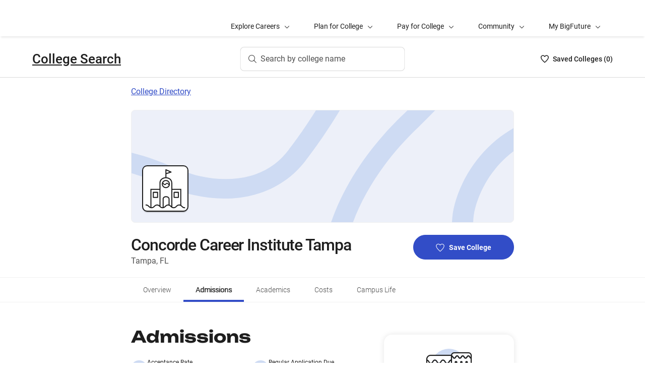

--- FILE ---
content_type: text/html; charset=utf-8
request_url: https://bigfuture.collegeboard.org/colleges/concorde-career-institute-tampa/admissions
body_size: 22466
content:
<!DOCTYPE html><html lang="en"><head><meta charSet="utf-8"/><meta name="viewport" content="width=device-width"/><link rel="shortcut icon" href="https://bigfuture.collegeboard.org/themes/custom/apricot_theme/favicon.ico"/><script src="https://kiwi.collegeboard.org/embed.js" async=""></script><title>Concorde Career Institute Tampa Admissions - BigFuture College Search</title><meta name="description" content="Concorde Career Institute Tampa is not selective with an acceptance rate of 96%."/><link rel="canonical" href="https://bigfuture.collegeboard.org/colleges/concorde-career-institute-tampa/admissions"/><meta id="ogTitle" property="og:title" content="Concorde Career Institute Tampa Admissions - BigFuture College Search"/><meta id="ogURL" property="og:url" content="https://bigfuture.collegeboard.org/colleges/concorde-career-institute-tampa/admissions"/><meta id="ogDescription" property="og:description" content="Concorde Career Institute Tampa is not selective with an acceptance rate of 96%."/><meta id="ogType" property="og:type" content="website"/><meta property="og:image" content="https://secure-media.collegeboard.org/digitalServices/bigfuture/socialshare-BF-acorn-blue.png"/><meta property="og:image:url" content="https://secure-media.collegeboard.org/digitalServices/bigfuture/socialshare-BF-acorn-blue.png"/><meta property="og:image:secure_url" content="https://secure-media.collegeboard.org/digitalServices/bigfuture/socialshare-BF-acorn-blue.png"/><meta name="twitter:image" content="https://secure-media.collegeboard.org/digitalServices/bigfuture/socialshare-BF-acorn-blue.png"/><meta name="twitter:card" content="summary"/><meta id="twitterTitle" name="twitter:title" content="Concorde Career Institute Tampa Admissions - BigFuture College Search"/><meta id="twitterDescription" name="twitter:description" content="Concorde Career Institute Tampa is not selective with an acceptance rate of 96%."/><meta name="twitter:site:id" content="@CollegeBoard"/><meta name="twitter:creator" content="College Board"/><meta id="twitterURL" name="twitter:url" content="https://bigfuture.collegeboard.org/colleges/concorde-career-institute-tampa/admissions"/><script type="application/ld+json">{&quot;@context&quot;:&quot;https://schema.org&quot;,&quot;@type&quot;:&quot;CollegeOrUniversity&quot;,&quot;name&quot;:&quot;Concorde Career Institute Tampa&quot;,&quot;description&quot;:null,&quot;address&quot;:{&quot;@type&quot;:&quot;PostalAddress&quot;,&quot;streetAddress&quot;:&quot;4202 W Spruce St&quot;,&quot;addressLocality&quot;:&quot;Tampa&quot;,&quot;addressRegion&quot;:&quot;Florida&quot;,&quot;postalCode&quot;:&quot;33607&quot;,&quot;addressCountry&quot;:&quot;United States of America&quot;},&quot;contactPoint&quot;:{&quot;@type&quot;:&quot;ContactPoint&quot;,&quot;telephone&quot;:null}}</script><meta name="next-head-count" content="22"/><link rel="shortcut icon" href="https://bigfuture.collegeboard.org/themes/custom/apricot_theme/favicon.ico"/><link rel="stylesheet" href="https://atlas.collegeboard.org/apricot/prod/4.8.0/main.min.css"/><link rel="stylesheet" href="https://atlas.collegeboard.org/apricot/prod/4.8.0/athena.min.css"/><link rel="stylesheet" href="https://atlas.collegeboard.org/apricot/prod/4.8.0/bf.min.css"/><link rel="stylesheet" href="https://atlas.collegeboard.org/apricot/prod/4.8.0/glyphs.min.css"/><noscript data-n-css=""></noscript><script defer="" nomodule="" src="/_next/static/chunks/polyfills-42372ed130431b0a.js"></script><script src="/_next/static/chunks/webpack-7ab3068c828c5bf6.js" defer=""></script><script src="/_next/static/chunks/framework-48e855a26e82c682.js" defer=""></script><script src="/_next/static/chunks/main-4f0dd59515193b0b.js" defer=""></script><script src="/_next/static/chunks/pages/_app-085b5b39edf28d55.js" defer=""></script><script src="/_next/static/chunks/61d347e8-cf825ec688377748.js" defer=""></script><script src="/_next/static/chunks/b8a50d22-2d9981feed4be86b.js" defer=""></script><script src="/_next/static/chunks/160-9e02692aa03f62f8.js" defer=""></script><script src="/_next/static/chunks/675-2c0b130833b4269d.js" defer=""></script><script src="/_next/static/chunks/664-e347d64e56042a02.js" defer=""></script><script src="/_next/static/chunks/875-5c6abb8126f52acc.js" defer=""></script><script src="/_next/static/chunks/959-d72b623819c02753.js" defer=""></script><script src="/_next/static/chunks/458-d4146b810541e4cc.js" defer=""></script><script src="/_next/static/chunks/196-5fdf2266f949c62b.js" defer=""></script><script src="/_next/static/chunks/351-6d768aca07a720c7.js" defer=""></script><script src="/_next/static/chunks/399-060ca4e465c1d7ae.js" defer=""></script><script src="/_next/static/chunks/919-64b0af0df8786499.js" defer=""></script><script src="/_next/static/chunks/729-7a6c533e04082054.js" defer=""></script><script src="/_next/static/chunks/pages/colleges/%5Bid%5D/admissions-167b78e5d236f334.js" defer=""></script><script src="/_next/static/12VPKmHY3Fs4w9_p-r2Ua/_buildManifest.js" defer=""></script><script src="/_next/static/12VPKmHY3Fs4w9_p-r2Ua/_ssgManifest.js" defer=""></script><style data-styled="" data-styled-version="5.3.11">:root{--local-nav-height:75px;--directory-section-scroll-margin-top:16rem;}/*!sc*/
data-styled.g1[id="sc-global-ciAKZb1"]{content:"sc-global-ciAKZb1,"}/*!sc*/
.dzMLEJ{-webkit-align-items:center;-webkit-box-align:center;-ms-flex-align:center;align-items:center;display:-webkit-box;display:-webkit-flex;display:-ms-flexbox;display:flex;height:24px;margin-bottom:auto;margin-top:auto;overflow:hidden;position:relative;}/*!sc*/
.dzMLEJ .list-heart-count{font-size:14px;font-weight:500;left:0;margin-bottom:auto;margin-left:auto;margin-right:auto;margin-top:auto;padding:0;position:relative;right:0;text-align:left;-webkit-text-decoration:none;text-decoration:none;top:50%;-webkit-transform:translate(0,-50%);-ms-transform:translate(0,-50%);transform:translate(0,-50%);white-space:nowrap;}/*!sc*/
.dzMLEJ .list-heart-count .savedText{display:inline;}/*!sc*/
@media (max-width:767.98px){.dzMLEJ .list-heart-count .savedText{display:none;}}/*!sc*/
data-styled.g14[id="sc-5433ed44-0"]{content:"dzMLEJ,"}/*!sc*/
.gpxpcz{height:24px;position:relative;width:16px;margin-right:8px;}/*!sc*/
.gpxpcz .list-heart-icon-background{border-radius:50%;bottom:0;box-shadow:none;height:24px;left:0;margin-bottom:auto;margin-left:auto;margin-right:auto;margin-top:auto;right:0;top:0;width:16px;z-index:0;}/*!sc*/
.gpxpcz .list-heart-icon{bottom:0;height:16px;left:0;margin-bottom:auto;margin-left:auto;margin-right:auto;margin-top:auto;position:absolute;right:0;stroke-linecap:round;stroke-linejoin:round;stroke-width:1.5;top:0;width:16px;z-index:1;}/*!sc*/
data-styled.g15[id="sc-5433ed44-1"]{content:"gpxpcz,"}/*!sc*/
.kqShqI{margin-left:8px;}/*!sc*/
.kqShqI .heart-list-container-link{-webkit-align-items:center;-webkit-box-align:center;-ms-flex-align:center;align-items:center;display:-webkit-box;display:-webkit-flex;display:-ms-flexbox;display:flex;-webkit-box-pack:center;-webkit-justify-content:center;-ms-flex-pack:center;justify-content:center;-webkit-text-decoration:none;text-decoration:none;}/*!sc*/
.kqShqI .heart-list-container-link .heart-animation-enter .list-heart-icon-background{box-shadow:0 0 1px 4px rgba(50,77,199,0.1),inset 0 0 0 8px rgba(50,77,199,0.1);-webkit-transition:all 250ms ease-in-out;transition:all 250ms ease-in-out;}/*!sc*/
.kqShqI .heart-list-container-link .heart-animation-enter .list-heart-icon{border-radius:none;-webkit-transform:scale(1);-ms-transform:scale(1);transform:scale(1);-webkit-transition:all 250ms ease-in-out;transition:all 250ms ease-in-out;}/*!sc*/
.kqShqI .heart-list-container-link .list-available-fade-enter .list-heart-count{-webkit-transform:translate(0,50%);-ms-transform:translate(0,50%);transform:translate(0,50%);-webkit-transition:-webkit-transform 250ms;-webkit-transition:transform 250ms;transition:transform 250ms;}/*!sc*/
.kqShqI .heart-list-container-link .list-available-fade-enter-active .list-heart-count{-webkit-transform:translate(0,-50%);-ms-transform:translate(0,-50%);transform:translate(0,-50%);-webkit-transition:-webkit-transform 250ms;-webkit-transition:transform 250ms;transition:transform 250ms;}/*!sc*/
.kqShqI .heart-list-container-link .list-available-fade-exit .list-heart-count{-webkit-transform:translate(0,100%);-ms-transform:translate(0,100%);transform:translate(0,100%);-webkit-transition:-webkit-transform 250ms;-webkit-transition:transform 250ms;transition:transform 250ms;}/*!sc*/
.kqShqI .heart-list-container-link .list-available-fade-exit-active .list-heart-count{-webkit-transform:translate(0,-200%);-ms-transform:translate(0,-200%);transform:translate(0,-200%);-webkit-transition:-webkit-transform 250ms;-webkit-transition:transform 250ms;transition:transform 250ms;}/*!sc*/
.kqShqI .heart-list-container-link .heart-animation-enter-active .list-heart-icon-background{box-shadow:0 0 6px 24px transparent,inset 0 0 0 0 transparent;-webkit-transition:all 250ms ease-in-out;transition:all 250ms ease-in-out;}/*!sc*/
.kqShqI .heart-list-container-link .heart-animation-enter-active .list-heart-icon{-webkit-transform:scale(1.4);-ms-transform:scale(1.4);transform:scale(1.4);-webkit-transition:all 250ms ease-in-out;transition:all 250ms ease-in-out;}/*!sc*/
.kqShqI .heart-list-container-link.header-heart-list-not-available{color:#1e1e1e;}/*!sc*/
.kqShqI .heart-list-container-link.header-heart-list-not-available .list-heart-icon{fill:none;stroke:#1e1e1e;}/*!sc*/
.kqShqI .heart-list-container-link.header-heart-list-available{color:#324dc7;}/*!sc*/
.kqShqI .heart-list-container-link.header-heart-list-available .list-heart-icon{fill:#324dc7;stroke:#324dc7;}/*!sc*/
.kqShqI .heart-list-container-link:hover.header-heart-list-not-available{color:#324dc7;}/*!sc*/
.kqShqI .heart-list-container-link:hover.header-heart-list-not-available:not(:focus){box-shadow:none;}/*!sc*/
.kqShqI .heart-list-container-link:hover.header-heart-list-not-available .list-heart-icon{fill:#324dc7;stroke:#324dc7;-webkit-transition:all 200ms ease-in-out;transition:all 200ms ease-in-out;}/*!sc*/
.kqShqI .heart-list-container-link:hover.header-heart-list-available{color:#1b2264;}/*!sc*/
.kqShqI .heart-list-container-link:hover.header-heart-list-available .list-heart-icon{fill:#1b2264;stroke:#1b2264;}/*!sc*/
.kqShqI .heart-list-container-link:focus{border-radius:4px;box-shadow:0 0 0 2px #324dc7;outline:none;-webkit-transition:all 250ms ease-in-out;transition:all 250ms ease-in-out;}/*!sc*/
data-styled.g16[id="sc-5433ed44-2"]{content:"kqShqI,"}/*!sc*/
.bHLRka h1{-webkit-letter-spacing:normal;-moz-letter-spacing:normal;-ms-letter-spacing:normal;letter-spacing:normal;}/*!sc*/
data-styled.g18[id="sc-5433ed44-4"]{content:"bHLRka,"}/*!sc*/
.feWLFH .career-header-link-fade-enter{opacity:0;}/*!sc*/
.feWLFH .career-header-link-fade-enter-active{opacity:1;-webkit-transition:all 250ms;transition:all 250ms;}/*!sc*/
.feWLFH .career-header-link-fade-exit{opacity:1;}/*!sc*/
.feWLFH .career-header-link-fade-exit-active{opacity:0;-webkit-transition:opacity 150ms;transition:opacity 150ms;}/*!sc*/
data-styled.g19[id="sc-5433ed44-5"]{content:"feWLFH,"}/*!sc*/
.hrIwDa a{color:#1e1e1e;}/*!sc*/
.hrIwDa a:focus{border-radius:4px;box-shadow:0 0 0 2px #324dc7;outline:none;}/*!sc*/
.hrIwDa a:visited{color:#1e1e1e !important;}/*!sc*/
.hrIwDa a:hover{color:#324dc7 !important;}/*!sc*/
data-styled.g20[id="sc-5433ed44-6"]{content:"hrIwDa,"}/*!sc*/
.MJDqU{-webkit-align-self:center;-ms-flex-item-align:center;align-self:center;display:-webkit-box;display:-webkit-flex;display:-ms-flexbox;display:flex;-webkit-flex-wrap:nowrap;-ms-flex-wrap:nowrap;flex-wrap:nowrap;margin-left:auto;}/*!sc*/
@media (min-width:767.98px){.MJDqU{left:50%;position:absolute;-webkit-transform:translateX(-50%);-ms-transform:translateX(-50%);transform:translateX(-50%);}}/*!sc*/
.MJDqU .cs-college-search-header-button{border:0;color:#505050;display:-webkit-box;display:-webkit-flex;display:-ms-flexbox;display:flex;-webkit-align-items:center;-webkit-box-align:center;-ms-flex-align:center;align-items:center;-webkit-box-pack:center;-webkit-justify-content:center;-ms-flex-pack:center;justify-content:center;white-space:nowrap;padding:8px;width:-webkit-fit-content;width:-moz-fit-content;width:fit-content;background:white;border-radius:8px;-webkit-transition:all 0.3s ease-in-out;transition:all 0.3s ease-in-out;}/*!sc*/
@media (min-width:767.98px){.MJDqU .cs-college-search-header-button{-webkit-box-pack:start;-webkit-justify-content:flex-start;-ms-flex-pack:start;justify-content:flex-start;padding:12px 40px 12px 16px;width:290px;box-shadow:inset 0 0 0 1px #d9d9d9;}}/*!sc*/
@media (min-width:1024px){.MJDqU .cs-college-search-header-button{width:327px;}}/*!sc*/
.MJDqU .cs-college-search-header-button:focus{outline:none;box-shadow:inset 0 0 0 2px #324dc7;}/*!sc*/
.MJDqU .cs-college-search-header-button:hover{box-shadow:inset 0 0 0 1px #505050;}/*!sc*/
.MJDqU .cs-college-search-header-button-label{margin-left:8px;display:inline;}/*!sc*/
@media (min-width:1px) and (max-width:767.98px){.MJDqU .cs-college-search-header-button-label{display:none;}}/*!sc*/
data-styled.g21[id="sc-5433ed44-7"]{content:"MJDqU,"}/*!sc*/
.LmitP{left:0;position:-webkit-sticky;position:sticky;right:0;top:0px;z-index:10;}/*!sc*/
data-styled.g22[id="sc-5433ed44-8"]{content:"LmitP,"}/*!sc*/
.ZMynN .cs-college-search-header-fade-enter{opacity:0;}/*!sc*/
.ZMynN .cs-college-search-header-fade-enter-active{opacity:1;-webkit-transition:all 300ms;transition:all 300ms;}/*!sc*/
.ZMynN .cs-college-search-header-fade-enter-active #cs-college-search-header-open{height:120px;}/*!sc*/
.ZMynN .cs-college-search-header-fade-enter-active #cs-college-search-header-close{height:73px;}/*!sc*/
.ZMynN .cs-college-search-header-fade-exit{opacity:1;}/*!sc*/
.ZMynN .cs-college-search-header-fade-exit-active{opacity:0;-webkit-transition:opacity 150ms,height 300ms;transition:opacity 150ms,height 300ms;}/*!sc*/
.ZMynN .cs-college-search-header-fade-exit-active #cs-college-search-header-close{height:120px;}/*!sc*/
.ZMynN .cs-college-search-header-fade-exit-active #cs-college-search-header-open{height:73px;}/*!sc*/
data-styled.g23[id="sc-5433ed44-9"]{content:"ZMynN,"}/*!sc*/
.fOxMqA{-webkit-align-items:center;-webkit-box-align:center;-ms-flex-align:center;align-items:center;display:-webkit-box;display:-webkit-flex;display:-ms-flexbox;display:flex;height:73px;padding-bottom:24px;padding-top:24px;place-content:space-between;}/*!sc*/
data-styled.g27[id="sc-5433ed44-13"]{content:"fOxMqA,"}/*!sc*/
.htmuea{left:0;position:-webkit-sticky;position:sticky;right:0;top:calc(-1 * var(--local-nav-height));-webkit-transition:top 0.3s;-webkit-transition:top 0.3s;transition:top 0.3s;z-index:11;}/*!sc*/
data-styled.g30[id="sc-5433ed44-16"]{content:"htmuea,"}/*!sc*/
.jpVNxQ .cs-padding-bottom-0{padding-bottom:0 !important;}/*!sc*/
.jpVNxQ .cs-margin-bottom-56{margin-bottom:56px;}/*!sc*/
.jpVNxQ .cs-margin-top-minus-24{margin-top:-24px;}/*!sc*/
.jpVNxQ .cs-custom-valid-input-text-error-message{margin-left:16px;margin-top:58px;position:absolute;}/*!sc*/
.jpVNxQ .cb-validation-label-input{width:110%;}/*!sc*/
@media (max-width:767.98px){.jpVNxQ .cb-validation-label-input{width:90%;}}/*!sc*/
.jpVNxQ .cs-custom-valid-input-text-container{margin-top:-16px;}/*!sc*/
.jpVNxQ .cs-rms-search-container .cs-rms-modal-description{-webkit-box-flex:0;-webkit-flex-grow:0;-ms-flex-positive:0;flex-grow:0;font-size:24px;font-stretch:normal;font-style:normal;font-weight:500;-webkit-letter-spacing:-0.38px;-moz-letter-spacing:-0.38px;-ms-letter-spacing:-0.38px;letter-spacing:-0.38px;line-height:1.33;margin-bottom:8px;margin-top:0;text-align:center;}/*!sc*/
.jpVNxQ .cs-rms-search-container .cs-rms-modal-subdescription{display:block;-webkit-box-flex:0;-webkit-flex-grow:0;-ms-flex-positive:0;flex-grow:0;-webkit-letter-spacing:-0.38px;-moz-letter-spacing:-0.38px;-ms-letter-spacing:-0.38px;letter-spacing:-0.38px;}/*!sc*/
.jpVNxQ .cs-rms-search-container .cb-modal .cs-modal-content .select-dropdown-container{display:block;}/*!sc*/
.jpVNxQ .cs-rms-search-container .cb-modal .cs-modal-content .cb-toast{margin-left:0;margin-top:0;max-width:100%;width:100%;}/*!sc*/
.jpVNxQ .cs-rms-search-container .settings-icon{background-color:#ffffff;margin-left:10px;}/*!sc*/
.jpVNxQ .cs-rms-search-container .icon-or-text-button-container.iotb-icon-only{-webkit-box-flex:0;-webkit-flex-grow:0;-ms-flex-positive:0;flex-grow:0;height:22px;margin:2px 0 0 0;padding-top:1px;width:22px;}/*!sc*/
.jpVNxQ .cs-rms-search-container .icon-or-text-button-container.iotb-icon-only:hover{box-shadow:none;color:#324dc7;}/*!sc*/
.jpVNxQ .cs-rms-search-container .icon-or-text-button-container.iotb-icon-only:focus{border-radius:2px;box-shadow:0 0 0 2px rgba(0,0,0,1);color:#1e1e1e;}/*!sc*/
.jpVNxQ .cs-rms-search-container .cs-gear{display:inline-block;-webkit-box-flex:0;-webkit-flex-grow:0;-ms-flex-positive:0;flex-grow:0;height:16px;margin:2px 0 0 0;width:16px;}/*!sc*/
.jpVNxQ .cs-rms-search-container .cs-gear:hover{-webkit-filter:brightness(0) saturate(100%) invert(26%) sepia(51%) saturate(3676%) hue-rotate(225deg) brightness(83%) contrast(95%);filter:brightness(0) saturate(100%) invert(26%) sepia(51%) saturate(3676%) hue-rotate(225deg) brightness(83%) contrast(95%);}/*!sc*/
.jpVNxQ .cs-rms-search-container .cs-rms-filter-types-section-heading > .cb-accordion-container > .cs-accordion-heading-disabled{padding-top:8px !important;}/*!sc*/
data-styled.g34[id="sc-91561a72-0"]{content:"jpVNxQ,"}/*!sc*/
.fUgfNN{margin-block:24px;}/*!sc*/
.fUgfNN:first-of-type{margin-top:0;}/*!sc*/
.fUgfNN:last-of-type + hr{display:none;}/*!sc*/
data-styled.g50[id="sc-32c54a86-0"]{content:"fUgfNN,"}/*!sc*/
.bmKUUN p{font-size:16px;font-weight:normal;line-height:24px;margin-bottom:8px;}/*!sc*/
data-styled.g51[id="sc-32c54a86-1"]{content:"bmKUUN,"}/*!sc*/
.bYmrMn *{font-family:Unbounded !important;}/*!sc*/
.jNmUrD *{font-family:Roboto;}/*!sc*/
data-styled.g54[id="sc-32c54a86-4"]{content:"bYmrMn,jNmUrD,"}/*!sc*/
.ixxBqG{font-weight:bold;}/*!sc*/
data-styled.g55[id="sc-32c54a86-5"]{content:"ixxBqG,"}/*!sc*/
.ihTnSx{border:none;border-top:1px solid #f0f0f0;margin:48px 0;width:100%;}/*!sc*/
data-styled.g57[id="sc-32c54a86-7"]{content:"ihTnSx,"}/*!sc*/
.dqEWKB{display:-webkit-box;display:-webkit-flex;display:-ms-flexbox;display:flex;-webkit-flex-wrap:nowrap;-ms-flex-wrap:nowrap;flex-wrap:nowrap;-webkit-align-items:center;-webkit-box-align:center;-ms-flex-align:center;align-items:center;gap:8px;}/*!sc*/
.dqEWKB a{-webkit-text-decoration:underline;text-decoration:underline;}/*!sc*/
data-styled.g70[id="sc-5acfa430-0"]{content:"dqEWKB,"}/*!sc*/
.eSrxue{vertical-align:middle;display:inline-block;height:24px;min-width:24px;}/*!sc*/
data-styled.g72[id="sc-5acfa430-2"]{content:"eSrxue,"}/*!sc*/
.hRImKA.hRImKA{gap:8px;}/*!sc*/
.hRImKA.hRImKA .cb-icon.cb-icon-circular[class*='cb-bf-blue-tint-1-color']::before{color:#324dc7 !important;}/*!sc*/
data-styled.g76[id="sc-4d01d6c4-0"]{content:"hRImKA,"}/*!sc*/
.falVSk{display:-webkit-box;display:-webkit-flex;display:-ms-flexbox;display:flex;-webkit-flex-direction:column;-ms-flex-direction:column;flex-direction:column;-webkit-flex-wrap:nowrap;-ms-flex-wrap:nowrap;flex-wrap:nowrap;font-size:14px;font-stretch:normal;font-style:normal;line-height:1.71;}/*!sc*/
.falVSk .csp-important-dates-section-description{color:#1e1e1e;float:left;margin-bottom:16px;text-shadow:0 0 3px #fff,0 0 3px #fff;font-size:16px;}/*!sc*/
.falVSk .csp-important-dates-section-description a{color:#1e1e1e;-webkit-text-decoration:underline;text-decoration:underline;}/*!sc*/
.falVSk .csp-important-dates-section-description a:hover{color:#324dc7;-webkit-text-decoration:none;text-decoration:none;}/*!sc*/
.falVSk .csp-important-dates-section-description p{font-size:16px;line-height:1.71;font-weight:normal;}/*!sc*/
data-styled.g81[id="sc-87c6ded5-0"]{content:"falVSk,"}/*!sc*/
.fiyocp{font-size:12px;font-weight:300;line-height:2;}/*!sc*/
data-styled.g82[id="sc-76d7a0da-0"]{content:"fiyocp,"}/*!sc*/
.fjdMSy{list-style:none;list-style-type:none;display:grid;padding-left:0;grid-row-gap:16px;grid-column-gap:16px;grid-template-columns:repeat(2,1fr);}/*!sc*/
@media ((max-width:767px)){.fjdMSy{grid-template-columns:auto;}}/*!sc*/
data-styled.g136[id="sc-719f731b-0"]{content:"fjdMSy,"}/*!sc*/
.cFCluF{display:inline-block;-webkit-flex:auto;-ms-flex:auto;flex:auto;}/*!sc*/
data-styled.g137[id="sc-13223bcc-0"]{content:"cFCluF,"}/*!sc*/
.kQUFrk{font-size:12px;font-weight:normal;line-height:1.33;}/*!sc*/
data-styled.g138[id="sc-13223bcc-1"]{content:"kQUFrk,"}/*!sc*/
.klpOhF{font-size:14px;font-weight:500;line-height:1.71;}/*!sc*/
data-styled.g139[id="sc-13223bcc-2"]{content:"klpOhF,"}/*!sc*/
.ipENtv{background:#ffffff;box-shadow:0 3px 7px -7px rgba(0,0,0,0.03);height:50px;-ms-overflow-style:none;overflow-x:auto;position:-webkit-sticky;position:sticky;-webkit-scrollbar-width:none;-moz-scrollbar-width:none;-ms-scrollbar-width:none;scrollbar-width:none;top:0px;-webkit-transition:top 0.3s;transition:top 0.3s;z-index:9;}/*!sc*/
.ipENtv::-webkit-scrollbar{display:none;}/*!sc*/
data-styled.g154[id="sc-4d58b7dc-0"]{content:"ipENtv,"}/*!sc*/
.dBNrYz{border-top:solid 1px #f0f0f0;left:0;position:-webkit-sticky;position:sticky;right:0;top:0;}/*!sc*/
data-styled.g155[id="sc-4d58b7dc-1"]{content:"dBNrYz,"}/*!sc*/
.hvCFBg{border-bottom:solid 1px #f0f0f0;bottom:0;left:0;position:-webkit-sticky;position:sticky;right:0;}/*!sc*/
data-styled.g156[id="sc-4d58b7dc-2"]{content:"hvCFBg,"}/*!sc*/
.esiupv{height:48px !important;}/*!sc*/
@media (min-width:1px) and (max-width:767.98px){.esiupv{padding-left:0;}}/*!sc*/
@media (min-width:1px) and (max-width:767.98px){.esiupv.cb-tabs-menu ul{width:100%;}.esiupv.cb-tabs-menu ul li .cb-menu-link{padding:16px;}}/*!sc*/
.esiupv.cb-tabs-menu .cb-menu-link{box-shadow:inset 0 -4px 0 0 transparent,inset 0 0 0 2px transparent;color:#505050;font-size:14px;font-weight:300;padding:16px 24px;-webkit-transition:box-shadow 150ms,text-shadow 150ms,border-radius 150ms;transition:box-shadow 150ms,text-shadow 150ms,border-radius 150ms;white-space:nowrap;}/*!sc*/
.esiupv.cb-tabs-menu .cb-menu-link:hover,.esiupv.cb-tabs-menu .cb-menu-link.cb-selected{box-shadow:inset 0 -4px 0 0 #324dc7,inset 0 0 0 2px transparent;color:#1e1e1e;text-shadow:0.75px 0 0 currentColor;}/*!sc*/
.esiupv.cb-tabs-menu .cb-menu-link:hover{background-color:#f5f7fc;}/*!sc*/
.esiupv.cb-tabs-menu .cb-menu-link:focus{border-radius:4px;box-shadow:inset 0 -4px 0 0 transparent,inset 0 0 0 2px #324dc7;outline:none;-webkit-text-decoration:none !important;text-decoration:none !important;}/*!sc*/
.esiupv.cb-tabs-menu .cb-menu-link:focus.cb-selected{box-shadow:inset 0 -4px 0 0 #505050,inset 0 0 0 2px #324dc7;}/*!sc*/
.esiupv.cb-tabs-menu .cb-menu-link:focus:hover:not(.cb-selected){box-shadow:inset 0 -4px 0 0 #324dc7,inset 0 0 0 2px #324dc7;}/*!sc*/
@media (min-width:1px) and (max-width:767.98px){.esiupv.cb-tabs-menu .cb-menu-link{font-size:12px !important;}}/*!sc*/
data-styled.g157[id="sc-1c29de40-0"]{content:"esiupv,"}/*!sc*/
.dRTeTS{box-shadow:none;float:right;}/*!sc*/
@media (min-width:1px) and (max-width:767.98px){.dRTeTS{margin:16px 0 8px;width:100%;}}/*!sc*/
.dRTeTS.cb-btn{background-color:#324dc7;min-width:200px;}/*!sc*/
.dRTeTS.cb-btn .csp-add-to-college-list-btn-label{color:#fff;vertical-align:middle;white-space:nowrap;}/*!sc*/
.dRTeTS.cb-btn .csp-add-to-college-list-btn-icon{display:inline;fill:#324dc7;stroke:#fff;}/*!sc*/
.dRTeTS.cb-btn:focus .csp-add-to-college-list-btn-label,.dRTeTS.cb-btn:hover .csp-add-to-college-list-btn-label{color:#fff;}/*!sc*/
.dRTeTS.cb-btn:focus .csp-add-to-college-list-btn-icon,.dRTeTS.cb-btn:hover .csp-add-to-college-list-btn-icon{display:inline;fill:#fff;stroke:#fff;}/*!sc*/
.dRTeTS.cb-btn:focus{padding:11px 23px 11px 23px !important;}/*!sc*/
.dRTeTS.cb-btn:focus .csp-add-to-college-list-btn-label{-webkit-text-decoration:underline;text-decoration:underline;}/*!sc*/
.dRTeTS.cb-btn:disabled:focus,.dRTeTS.cb-btn:disabled:hover{box-shadow:none;}/*!sc*/
.dRTeTS.cb-btn:hover:not(:focus){background-color:#1b2264;}/*!sc*/
.dRTeTS .csp-add-to-college-list-btn-container .csp-add-to-college-list-btn-icon{display:inline;height:17px;margin-right:9px;width:17px;}/*!sc*/
.dRTeTS .csp-add-to-college-list-btn-container .csp-add-to-college-list-pulse-dots{left:50%;min-width:none;right:50%;top:18px;-webkit-transform:translateX(50%);-ms-transform:translateX(50%);transform:translateX(50%);}/*!sc*/
@media (min-width:1px) and (max-width:767.98px){.dRTeTS .csp-add-to-college-list-btn-container .csp-add-to-college-list-pulse-dots .cb-btn-dots{height:6px;width:6px;}}/*!sc*/
.dRTeTS:hover{border:1px solid #1e1e1e;box-shadow:inset 0 0 0 1px #1e1e1e;}/*!sc*/
.dRTeTS:hover .csp-add-to-college-list-btn-icon{fill:#324dc7;stroke:#fff;}/*!sc*/
.dRTeTS:focus{border-color:#fff;box-shadow:0 0 0 2px #324dc7;outline:none;padding:0 !important;-webkit-text-decoration:none;text-decoration:none;}/*!sc*/
.dRTeTS:focus .csp-add-to-college-list-btn-icon{display:inline;fill:#324dc7;stroke:#fff;}/*!sc*/
.dRTeTS:focus .csp-add-to-college-list-btn-container{border-radius:42px;box-shadow:none;margin:2px;}/*!sc*/
@media (min-width:1px) and (max-width:767.98px){.dRTeTS:focus{background:#fff;padding:11px 23px 11px 23px !important;}.dRTeTS:focus .csp-add-to-college-list-btn-container{box-shadow:none;height:auto;line-height:inherit;margin:0;}}/*!sc*/
.dRTeTS .csp-add-to-college-list-disabled{background-color:#fff;}/*!sc*/
.dRTeTS .csp-add-to-college-list-disabled.cb-btn{background-color:#f0f0f0 !important;}/*!sc*/
.dRTeTS .csp-add-to-college-list-disabled.cb-btn .csp-add-to-college-list-btn-label{color:#b2b2b2 !important;}/*!sc*/
.dRTeTS .csp-add-to-college-list-disabled .cb-icon{color:#b2b2b2 !important;margin:0 4px;vertical-align:middle;}/*!sc*/
.dRTeTS .csp-add-to-college-list-disabled:hover .cb-btn{border:3px solid transparent;box-shadow:none;}/*!sc*/
.dRTeTS.csp-add-to-college-list-pulse.cb-btn{background-color:#fff !important;height:48px;}/*!sc*/
data-styled.g168[id="sc-35e6c071-0"]{content:"dRTeTS,"}/*!sc*/
.diWtrT{left:50%;min-width:none;right:50%;top:18px;-webkit-transform:translateX(50%);-ms-transform:translateX(50%);transform:translateX(50%);}/*!sc*/
@media (min-width:1px) and (max-width:767.98px){.diWtrT .cb-btn-dots{height:6px;width:6px;}}/*!sc*/
data-styled.g169[id="sc-35e6c071-1"]{content:"diWtrT,"}/*!sc*/
.cLHcCf{color:#505050;font-size:16px;line-height:24px;}/*!sc*/
data-styled.g171[id="sc-38302550-0"]{content:"cLHcCf,"}/*!sc*/
.eiZRxH{font-size:32px;font-weight:500;-webkit-letter-spacing:-1.11px;-moz-letter-spacing:-1.11px;-ms-letter-spacing:-1.11px;letter-spacing:-1.11px;line-height:40px;}/*!sc*/
@media (max-width:767.98px){.eiZRxH{font-size:19px;-webkit-letter-spacing:-0.66px;-moz-letter-spacing:-0.66px;-ms-letter-spacing:-0.66px;letter-spacing:-0.66px;line-height:24px;}}/*!sc*/
@media (min-width:768px) and (max-width:1023.98px){.eiZRxH{font-size:24px;-webkit-letter-spacing:-0.83px;-moz-letter-spacing:-0.83px;-ms-letter-spacing:-0.83px;letter-spacing:-0.83px;line-height:32px;}}/*!sc*/
data-styled.g172[id="sc-38302550-1"]{content:"eiZRxH,"}/*!sc*/
.uCFWR{background-color:#fff;border-bottom-left-radius:25px;border-bottom-right-radius:25px;border-top:4px solid #ab2334;box-shadow:0 1px 5px 0 rgba(0,0,0,0.2),0 2px 9px -1px rgba(0,0,0,0),0 1px 1px 0 rgba(0,0,0,0.03);display:-webkit-box;display:-webkit-flex;display:-ms-flexbox;display:flex;height:0;line-height:0;opacity:0;overflow:hidden;padding:0 24px;position:relative;-webkit-transform:scaleY(0);-ms-transform:scaleY(0);transform:scaleY(0);-webkit-transform-origin:top;-ms-transform-origin:top;transform-origin:top;-webkit-transition:all 250ms ease-in-out;transition:all 250ms ease-in-out;visibility:none;}/*!sc*/
.uCFWR.bannerSectionErrorActive{height:auto;line-height:24px;margin-bottom:16px;margin-top:16px;opacity:1;padding:24px;-webkit-transform:scaleY(1);-ms-transform:scaleY(1);transform:scaleY(1);visibility:visible;}/*!sc*/
data-styled.g173[id="sc-38302550-2"]{content:"uCFWR,"}/*!sc*/
.kskZkB{border-radius:50px;box-shadow:0 0 0 2px #ab2334;color:#ab2334;height:24px;left:24px;margin-right:16px;margin-top:8px;min-width:24px;padding-left:4px;padding-top:2px;top:24px;width:24px;}/*!sc*/
data-styled.g174[id="sc-38302550-3"]{content:"kskZkB,"}/*!sc*/
.gPsQeR{display:-webkit-box;display:-webkit-flex;display:-ms-flexbox;display:flex;-webkit-flex-direction:column;-ms-flex-direction:column;flex-direction:column;padding-right:16px;}/*!sc*/
data-styled.g175[id="sc-38302550-4"]{content:"gPsQeR,"}/*!sc*/
.dBxhnK{background-color:transparent;border:none;color:#1e1e1e;margin-top:-1px;min-width:24px;position:absolute;right:20px;top:20px;}/*!sc*/
@media (min-width:1px) and (max-width:767.98px){.dBxhnK{right:10px;top:10px;}}/*!sc*/
.dBxhnK:global(.cb-icon){padding-top:1px;}/*!sc*/
.dBxhnK:focus{background-color:#fff;box-shadow:0 0 0 2px #1e1e1e;-webkit-transition:all 250ms;transition:all 250ms;}/*!sc*/
.dBxhnK:hover{background-color:#f0f0f0;-webkit-transition:all 250ms;transition:all 250ms;}/*!sc*/
.dBxhnK:hover:not(:focus){box-shadow:0 0 0 2px #f0f0f0;}/*!sc*/
data-styled.g178[id="sc-38302550-7"]{content:"dBxhnK,"}/*!sc*/
.lnAMrT{height:88px;width:88px;background-color:#1e1e1e;border-radius:8px;box-shadow:0 0 0 2px #1e1e1e,0 3px 3px 0 rgba(0,0,0,0.20),0 4px 1px -1px rgba(0,0,0,0.12),0 3px 1px 0 rgba(0,0,0,0.14);overflow:hidden;position:absolute;bottom:24px;left:24px;}/*!sc*/
.lnAMrT > .college-logo-image-wrapper{position:relative;top:0;left:0;width:88px;height:88px;}/*!sc*/
.lnAMrT > .college-logo-image-wrapper > .college-logo-image{background-color:white;object-position:center center;object-fit:contain;box-shadow:0 0 0 4px #1e1e1e;}/*!sc*/
@media (max-width:1024px){.lnAMrT{bottom:16px;left:16px;height:80px;width:80px;}.lnAMrT > .college-logo-image-wrapper{width:80px;height:80px;}}/*!sc*/
data-styled.g179[id="sc-b6ab8e35-0"]{content:"lnAMrT,"}/*!sc*/
.wwPUr{background-image:url(https://secure-media.collegeboard.org/CollegePlanning/media/image/photo/1001818_Photo.jpg),url(/_next/static/media/CollegeProfile_Image.3a1d8d63.svg);background-position:center center;background-repeat:no-repeat;background-size:cover;border:1px solid #f0f0f0;border-radius:8px;height:224px;}/*!sc*/
data-styled.g180[id="sc-17318811-0"]{content:"wwPUr,"}/*!sc*/
.jaFblF{margin:24px 0;position:relative;}/*!sc*/
data-styled.g181[id="sc-17318811-1"]{content:"jaFblF,"}/*!sc*/
.fkuANI a.cb-link-blue:visited{color:#324dc7;}/*!sc*/
data-styled.g182[id="sc-3c74a9bb-0"]{content:"fkuANI,"}/*!sc*/
.cHZqhu{-webkit-text-decoration:none !important;text-decoration:none !important;}/*!sc*/
.cHZqhu:focus,.cHZqhu:hover{-webkit-text-decoration:underline !important;text-decoration:underline !important;}/*!sc*/
data-styled.g245[id="sc-4e81ab5a-0"]{content:"cHZqhu,"}/*!sc*/
.iuplOs .cs-label-value-grid{display:grid;grid-template-columns:1fr 2fr;}/*!sc*/
.iuplOs .cs-label-value-pair-container{list-style:none;margin-bottom:24px;padding-left:0;}/*!sc*/
.iuplOs .cs-label-value-pair-container .cs-label-value-pair-row{display:-webkit-box;display:-webkit-flex;display:-ms-flexbox;display:flex;-webkit-flex-direction:row;-ms-flex-direction:row;flex-direction:row;-webkit-flex-wrap:nowrap;-ms-flex-wrap:nowrap;flex-wrap:nowrap;font-size:16px;padding:8px 0 8px;border:none;border-bottom:1px solid #f0f0f0;}/*!sc*/
.iuplOs .cs-label-value-pair-container .cs-label-value-pair-row .cs-label-value-pair-label{color:#1e1e1e;font-weight:700;margin-right:16px;width:calc((100% - 8px) / 2);}/*!sc*/
.iuplOs .cs-label-value-pair-container .cs-label-value-pair-row .cs-label-value-pair-value{color:#505050;font-weight:400;width:calc((100% - 8px) / 2);}/*!sc*/
.iuplOs .cs-label-value-pair-container .cs-label-value-pair-row.large-text{font-size:19px;}/*!sc*/
.iuplOs .cs-label-value-pair-container .cs-label-value-pair-row.large-text .cs-label-value-pair-value{color:#1e1e1e;font-weight:normal;}/*!sc*/
.iuplOs .cs-label-value-pair-container li:last-child{border-bottom:none;}/*!sc*/
.iuplOs .cs-application-process-application-fee{font-size:19px !important;}/*!sc*/
.iuplOs .cs-application-process-application-fee .cs-label-value-pair-value{color:#1e1e1e !important;}/*!sc*/
data-styled.g250[id="sc-e6524b3-0"]{content:"iuplOs,"}/*!sc*/
.jDvJAo p{font-size:12px;line-height:24px;font-weight:300;}/*!sc*/
.jDvJAo a{color:#1e1e1e;}/*!sc*/
.jDvJAo a:hover{color:#324dc7;}/*!sc*/
.jDvJAo:target,.jDvJAo:focus{background:#e6edf8;}/*!sc*/
data-styled.g251[id="sc-6218d8d2-0"]{content:"jDvJAo,"}/*!sc*/
</style></head><body><div id="__next"><div id="bf-profile-main" class="bfr-main"><header><cbw-header classname="cb-bf-project" app-id="3" skip-target-id="main-content" use-global-navigation="false" home-link="https://bigfuture.collegeboard.org" home-link-location="Big Future" search_type="bf_site" data-cbtrack-corewidget="header" idp="ECL"></cbw-header></header><main><div class="cb-margin-bottom-8" id="bf-local-nav-root"></div><div id="app"><div id="main-content"><div class="sc-5433ed44-16 htmuea cb-white-bg cb-border-bottom"><div data-testid="cs-college-search-header" class="sc-5433ed44-8 LmitP"><div class="container"><div class="row cb-no-gutter"><div class="col-xs-12"><div class="sc-5433ed44-9 ZMynN"><div id="cs-college-search-header-close" class="sc-5433ed44-13 fOxMqA cs-college-search-header-close"><div class="sc-5433ed44-5 feWLFH"><div class="sc-5433ed44-4 bHLRka cb-black1-color"><div class="sc-5433ed44-6 hrIwDa"><a class="cb-roboto-medium cb-h4 cb-no-padding" data-testid="cs-colleges-search-brand-name" href="https://bigfuture.collegeboard.org/college-search">College Search</a></div></div></div><div class="sc-5433ed44-7 MJDqU"><button type="button" data-testid="cs-search-button" aria-label="Search by college name" class="cs-college-search-header-button"><i class="cb-icon cb-search"></i><span class="cs-college-search-header-button-label">Search by college name</span></button></div><div role="region" aria-label="Saved Colleges List Total" class="sc-5433ed44-2 kqShqI"><span class="cb-sr-only">Saved Colleges List<!-- --> -<span data-testid="heart-list-link-aria-status" role="status" aria-live="polite"> no Colleges are selected</span></span><a aria-label="Saved Colleges List - 0" class="heart-list-container-link header-heart-list-not-available" data-testid="header-heart-list-link" href="https://bigfuture.collegeboard.org/college-search/college-list"><div class="sc-5433ed44-1 gpxpcz"><div class="list-heart-icon-background"></div><svg class="list-heart-icon" xmlns="http://www.w3.org/2000/svg" viewBox="0 0 16 16" width="10" data-testid="list-heart-icon" x="0px" y="0px" xml:space="preserve" aria-hidden="true"><g id="list-heart-icon"><path class="st1" d="M8,14.8C5.2,12.4-0.6,6.5,1.1,3.2c0.5-1.1,1.5-1.8,2.7-2s2.4,0.2,3.2,1l1,1l1-1c0.8-0.8,2-1.2,3.2-1 c1.2,0.2,2.2,0.9,2.7,2C16.6,6.5,10.8,12.4,8,14.8z"></path></g></svg></div><div class="sc-5433ed44-0 dzMLEJ heart-container"><div class="list-heart-count" data-testid="list-heart-count"><span class="savedText">Saved <!-- -->College<!-- -->s (</span>0<span class="savedText">)</span></div></div></a></div></div></div></div></div></div></div></div><div class="container cb-margin-top-16" data-testid="one-column-grid"><div class="row"><div class="col-lg-8 offset-lg-2 col-md-10 offset-md-1 col-xs-12 "><div class="sc-3c74a9bb-0 fkuANI"><a class="cb-link-blue" href="/colleges">College Directory</a></div><div id="csp-banner-section"><div data-testid="csp-profile-banner-image-id" class="sc-17318811-1 jaFblF"><div class="sc-17318811-0 wwPUr"></div><div class="sc-b6ab8e35-0 lnAMrT"><div class="college-logo-image-wrapper"><img alt="" data-testid="csp-profile-logo-image" loading="lazy" decoding="async" data-nimg="fill" class="college-logo-image" style="position:absolute;height:100%;width:100%;left:0;top:0;right:0;bottom:0;color:transparent" sizes="100vw" srcSet="/_next/image?url=https%3A%2F%2Fsecure-media.collegeboard.org%2FCollegePlanning%2Fmedia%2Fimage%2Flogo%2F1001818_Logo.gif&amp;w=640&amp;q=75 640w, /_next/image?url=https%3A%2F%2Fsecure-media.collegeboard.org%2FCollegePlanning%2Fmedia%2Fimage%2Flogo%2F1001818_Logo.gif&amp;w=750&amp;q=75 750w, /_next/image?url=https%3A%2F%2Fsecure-media.collegeboard.org%2FCollegePlanning%2Fmedia%2Fimage%2Flogo%2F1001818_Logo.gif&amp;w=828&amp;q=75 828w, /_next/image?url=https%3A%2F%2Fsecure-media.collegeboard.org%2FCollegePlanning%2Fmedia%2Fimage%2Flogo%2F1001818_Logo.gif&amp;w=1080&amp;q=75 1080w, /_next/image?url=https%3A%2F%2Fsecure-media.collegeboard.org%2FCollegePlanning%2Fmedia%2Fimage%2Flogo%2F1001818_Logo.gif&amp;w=1200&amp;q=75 1200w, /_next/image?url=https%3A%2F%2Fsecure-media.collegeboard.org%2FCollegePlanning%2Fmedia%2Fimage%2Flogo%2F1001818_Logo.gif&amp;w=1920&amp;q=75 1920w, /_next/image?url=https%3A%2F%2Fsecure-media.collegeboard.org%2FCollegePlanning%2Fmedia%2Fimage%2Flogo%2F1001818_Logo.gif&amp;w=2048&amp;q=75 2048w, /_next/image?url=https%3A%2F%2Fsecure-media.collegeboard.org%2FCollegePlanning%2Fmedia%2Fimage%2Flogo%2F1001818_Logo.gif&amp;w=3840&amp;q=75 3840w" src="/_next/image?url=https%3A%2F%2Fsecure-media.collegeboard.org%2FCollegePlanning%2Fmedia%2Fimage%2Flogo%2F1001818_Logo.gif&amp;w=3840&amp;q=75"/></div></div></div><div class="row"><div class="col-sm-8"><div><h1 data-testid="csp-banner-section-school-name-label" class="sc-38302550-1 eiZRxH">Concorde Career Institute Tampa</h1></div><div><div data-testid="csp-banner-section-school-location-label" class="sc-38302550-0 cLHcCf">Tampa, FL</div></div></div><div class="col-sm-4" id="csp-banner-section-add-to-list-container"><button data-testid="csp-banner-add-to-college-list-button" id="csp-banner-add-to-college-list-button" type="button" class="sc-35e6c071-0 dRTeTS cb-btn cb-btn-pulse csp-add-to-college-list-pulse"><div class="csp-add-to-college-list-btn-container" data-testid="csp-banner-add-to-college-list-button-label"><div class="sc-35e6c071-1 diWtrT cb-btn-pulse-dots"><div class="cb-btn-dots"></div></div></div></button></div></div><div class="sc-38302550-2 uCFWR cb-margin-bottom-16" data-testid="csp-banner-error" role="alertdialog" aria-hidden="true" aria-describedby="csp-banner-error-description"><div class="sc-38302550-3 kskZkB"><span class="cb-icon cb-exclamation"></span><span class="sr-only">Error</span></div><span id="csp-banner-error-description" class="sc-38302550-4 gPsQeR"></span><button type="button" class="sc-38302550-7 dBxhnK cb-btn cb-btn-square cb-btn-sm" data-testid="csp-banner-error-close-button" disabled=""><span class="cb-icon cb-x-mark" aria-hidden="true"></span><span class="sr-only">Close</span></button></div></div></div></div></div><div id="crp-profile-tabs-scroll-stop" style="position:relative;top:1px"></div><div class="sc-4d58b7dc-0 ipENtv"><div class="sc-4d58b7dc-1 dBNrYz"></div><div class="container " data-testid="one-column-grid"><div class="row"><div class="col-lg-8 offset-lg-2 col-md-10 offset-md-1 col-xs-12 "><div class="sc-1c29de40-0 esiupv cb-tabs-menu"><ul><li><a aria-current="false" data-testid="cb-tabs-menu-tab-0" class="cb-menu-link " href="/colleges/concorde-career-institute-tampa"><span>Overview</span></a></li><li><a aria-current="true" data-testid="cb-tabs-menu-tab-1" class="cb-menu-link cb-selected" href="/colleges/concorde-career-institute-tampa/admissions"><span>Admissions</span></a></li><li><a aria-current="false" data-testid="cb-tabs-menu-tab-2" class="cb-menu-link " href="/colleges/concorde-career-institute-tampa/academics"><span>Academics</span></a></li><li><a aria-current="false" data-testid="cb-tabs-menu-tab-3" class="cb-menu-link " href="/colleges/concorde-career-institute-tampa/tuition-and-costs"><span>Costs</span></a></li><li><a aria-current="false" data-testid="cb-tabs-menu-tab-4" class="cb-menu-link " href="/colleges/concorde-career-institute-tampa/campus-life"><span>Campus Life</span></a></li></ul></div></div></div></div><div class="sc-4d58b7dc-2 hvCFBg"></div></div><div class="container cb-padding-top-48" data-testid="two-column-grid"><div class="row"><div class="col-lg-5 offset-lg-2 col-md-7 offset-md-1 col-sm-8 col-xs-12 "><section class="sc-32c54a86-0 fUgfNN"><section class="sc-32c54a86-4 bYmrMn"><h3 id="Admissions-college-admission-section" data-testid="Admissions-college-admission-section" class="sc-32c54a86-3 gjujXO cb-h3 cb-margin-bottom-24">Admissions</h3></section><div class="sc-32c54a86-1 bmKUUN cb-margin-bottom-16"><ul id="admission-summary-section" data-testid="admission-summary-section" class="sc-719f731b-0 fjdMSy"><li><div class="sc-5acfa430-0 sc-4d01d6c4-0 dqEWKB hRImKA"><span alt="96%" class="sc-5acfa430-2 eSrxue cb-icon cb-icon-circular cb-bf-blue-tint-1-color cb-icon-32 cb-check" height="24" width="24"></span><div><div class="sc-13223bcc-0 cFCluF"><div class="sc-13223bcc-1 kQUFrk">Acceptance Rate</div><div class="sc-13223bcc-2 klpOhF">96%</div></div></div></div></li><li><div class="sc-5acfa430-0 sc-4d01d6c4-0 dqEWKB hRImKA"><span alt="Not available" class="sc-5acfa430-2 eSrxue cb-icon cb-icon-circular cb-bf-blue-tint-1-color cb-icon-32 cb-cal-empty" height="24" width="24"></span><div><div class="sc-13223bcc-0 cFCluF"><div class="sc-13223bcc-1 kQUFrk">Regular Application Due</div><div class="sc-13223bcc-2 klpOhF">Not available</div></div></div></div></li><li><div class="sc-5acfa430-0 sc-4d01d6c4-0 dqEWKB hRImKA"><span alt="Not available*" class="sc-5acfa430-2 eSrxue cb-icon cb-icon-circular cb-bf-blue-tint-1-color cb-icon-32 cb-sat" height="24" width="24"></span><div><div class="sc-13223bcc-0 cFCluF"><div class="sc-13223bcc-1 kQUFrk">SAT Range</div><div class="sc-13223bcc-2 klpOhF">Not available<a id="admission-summary-asterisk-1" href="#admissions-footer" aria-label="Not available*" aria-describedby="admission-summary-asterisk-1" class="sc-4e81ab5a-0 cHZqhu">*</a></div></div></div></div></li><li><div class="sc-5acfa430-0 sc-4d01d6c4-0 dqEWKB hRImKA"><span alt="Not available*" class="sc-5acfa430-2 eSrxue cb-icon cb-icon-circular cb-bf-blue-tint-1-color cb-icon-32 cb-practice-test" height="24" width="24"></span><div><div class="sc-13223bcc-0 cFCluF"><div class="sc-13223bcc-1 kQUFrk">ACT Range</div><div class="sc-13223bcc-2 klpOhF">Not available<a id="admission-summary-asterisk-2" href="#admissions-footer" aria-label="Not available*" aria-describedby="admission-summary-asterisk-2" class="sc-4e81ab5a-0 cHZqhu">*</a></div></div></div></div></li></ul></div></section><hr class="sc-32c54a86-7 ihTnSx"/><section class="sc-32c54a86-0 fUgfNN"><section class="sc-32c54a86-4 jNmUrD"><h4 id="college-by-numbers-section" data-testid="college-by-numbers-section" class="sc-32c54a86-5 ixxBqG cb-h4 cb-margin-bottom-32">By the Numbers</h4></section><p class="sc-32c54a86-6 JrLSP cb-paragraph1-st cb-margin-bottom-32">These ranges reflect what most admitted students scored, but many are outside these ranges.</p><div class="sc-32c54a86-1 bmKUUN cb-margin-bottom-16"><section class="sc-9c7840b9-2 jggIiR cb-margin-bottom-32"><h4 class="sc-9c7840b9-0 eMNkGj display-flex align-items-center cb-margin-bottom-16 cb-h5">GPA Range</h4><p class="sc-9c7840b9-1 jPuGju cb-no-margin cb-paragraph-st1">GPA range information is not available for this college.</p></section><section class="sc-9c7840b9-2 jggIiR cb-margin-bottom-32"><h4 class="sc-9c7840b9-0 eMNkGj display-flex align-items-center cb-margin-bottom-16 cb-h5">SAT Range<a id="sat-range" href="#admissions-footer" aria-label="SAT Range*" aria-describedby="sat-range" class="sc-4e81ab5a-0 cHZqhu">*</a></h4><p class="sc-9c7840b9-1 jPuGju cb-no-margin cb-paragraph-st1">SAT Information is not available for this college</p></section><section class="sc-9c7840b9-2 jggIiR cb-margin-bottom-32"><h4 class="sc-9c7840b9-0 eMNkGj display-flex align-items-center cb-margin-bottom-16 cb-h5">ACT Composite Range<a id="act-composite-range" href="#admissions-footer" aria-label="ACT Composite Range*" aria-describedby="act-composite-range" class="sc-4e81ab5a-0 cHZqhu">*</a></h4><p class="sc-9c7840b9-1 jPuGju cb-no-margin cb-paragraph-st1">ACT Information is not available for this college</p></section><section class="sc-9c7840b9-2 jggIiR cb-margin-bottom-32"><h4 class="sc-9c7840b9-0 eMNkGj display-flex align-items-center cb-margin-bottom-16 cb-h5"><div class="display-flex flex-row justify-content-between cb-width-100">Acceptance Rate<span>96<!-- -->%<!-- --> <span class="sc-a4334fef-0 eZHUEp cb-paragraph2-st cb-font-weight-regular">Not Selective</span></span></div></h4><div><svg aria-hidden="true"></svg><ul class="HorizontalFunnelChartLabelListstyles__LabelListContainer-bf-ui-components__sc-2f4def-0 jEcDwR cb-margin-top-16"><li class="HorizontalFunnelChartLabelListstyles__LabelListItemContainer-bf-ui-components__sc-2f4def-1 jnVggS"><div><div class="HorizontalFunnelChartLabelListstyles__LabelItemName-bf-ui-components__sc-2f4def-2 dbXJFB">Total Applicants</div><div class="HorizontalFunnelChartLabelListstyles__LabelItemValue-bf-ui-components__sc-2f4def-3 izVckq">183</div></div></li><li class="HorizontalFunnelChartLabelListstyles__LabelListItemContainer-bf-ui-components__sc-2f4def-1 jnVggS"><div><div class="HorizontalFunnelChartLabelListstyles__LabelItemName-bf-ui-components__sc-2f4def-2 dbXJFB">Admitted</div><div class="HorizontalFunnelChartLabelListstyles__LabelItemValue-bf-ui-components__sc-2f4def-3 izVckq">176</div></div></li><li class="HorizontalFunnelChartLabelListstyles__LabelListItemContainer-bf-ui-components__sc-2f4def-1 jnVggS"><div><div class="HorizontalFunnelChartLabelListstyles__LabelItemName-bf-ui-components__sc-2f4def-2 dbXJFB">Enrolled</div><div class="HorizontalFunnelChartLabelListstyles__LabelItemValue-bf-ui-components__sc-2f4def-3 izVckq">117</div></div></li></ul></div></section></div></section><hr class="sc-32c54a86-7 ihTnSx"/><section class="sc-32c54a86-0 fUgfNN"><section class="sc-32c54a86-4 jNmUrD"><h4 id="college-application-requirements-section" data-testid="college-application-requirements-section" class="sc-32c54a86-5 ixxBqG cb-h4 cb-margin-bottom-32">Application Requirements</h4></section><div class="sc-32c54a86-1 bmKUUN cb-margin-bottom-16"><div class="sc-e6524b3-0 iuplOs"><ul id="application-requirements-information" aria-label="Application Requirements Information" class="cs-label-value-pair-container"><li class="cs-label-value-pair-row"><span class="cs-label-value-pair-label">High School GPA</span><span class="cs-label-value-pair-value">Neither required nor recommended</span></li><li class="cs-label-value-pair-row"><span class="cs-label-value-pair-label">High School Rank</span><span class="cs-label-value-pair-value">Neither required nor recommended</span></li><li class="cs-label-value-pair-row"><span class="cs-label-value-pair-label">College Prep Courses</span><span class="cs-label-value-pair-value">Neither required nor recommended</span></li><li class="cs-label-value-pair-row"><span class="cs-label-value-pair-label">SAT/ACT Scores</span><span class="cs-label-value-pair-value">Not available</span></li><li class="cs-label-value-pair-row"><span class="cs-label-value-pair-label">Recommendations</span><span class="cs-label-value-pair-value">Neither required nor recommended</span></li></ul></div></div></section><hr class="sc-32c54a86-7 ihTnSx"/><div class="sc-87c6ded5-0 falVSk"><h4 data-testid="csp-important-dates-section-title" class="cb-h4 cb-margin-bottom-8">Application Deadline</h4><div data-testid="csp-important-dates-section-description" class="csp-important-dates-section-description">Plan your path to success! Track down application deadlines for your top colleges by <a href="https://www.concorde.edu/admissions" target="_blank">visiting the college website</a>.</div><div class="row"></div></div><section class="sc-32c54a86-0 fUgfNN"></section><hr class="sc-32c54a86-7 ihTnSx"/><section class="sc-32c54a86-0 fUgfNN"><div class="sc-32c54a86-1 bmKUUN cb-margin-bottom-16"><h4 class="cb-h4 cb-margin-bottom-32">Application Process</h4><div class="row no-gutters"><div class="col-sm-6 col-xs-12 cb-no-padding-left cb-margin-xs-down-bottom-32"><div class="cb-roboto cb-font-weight-bold cb-font-size-regular cb-margin-bottom-4"><span class="cs-label-value-pair-label">Application Fee</span><span class="cb-icon cb-info-circle cb-margin-left-8" role="img" id="cs-fee-waiver-tooltip"></span></div><div id="apricot_tooltip_229394" class="cb-tooltip hidden" role="tooltip" data-cbtrack-comp="apricot-react:tooltip"><div class="cb-tooltip-inner">Fee Waiver Info: <!-- -->Application fee waivers not offered.</div></div><span class="cs-label-value-pair-value cs-application-process-application-fee">Not available </span></div><div class="col-sm-6 col-xs-12 cb-no-padding-left"><div class="cb-roboto cb-font-weight-bold cb-font-size-regular cb-margin-bottom-4">Application Types Accepted</div>Not available</div></div></div></section><hr class="sc-32c54a86-7 ihTnSx"/><hr class="sc-32c54a86-7 sc-30dd9ae7-0 ihTnSx"/><div class="sc-6218d8d2-0 jDvJAo cb-margin-top-24 cb-margin-bottom-24" id="admissions-footer" tabindex="-1" role="region" aria-label="footnote"><div class="jsx-parser"><p>* The scores you see may not reflect those of all enrolled students. At test-optional institutions, students are not required to submit test scores when applying. Those institutions may only be able to report data for enrolled students who chose to submit their scores.<a href="#" aria-label="Back to content" class="sc-4e81ab5a-0 cHZqhu"><span class="cb-icon cb-north"></span></a></p></div></div><hr class="sc-32c54a86-7 sc-30dd9ae7-0 ihTnSx"/></div><div class="col-lg-3 col-md-3 col-sm-4 "><div id="cs-rms-search-container-id" data-testid="cs-rms-search-container-id" class="sc-91561a72-0 jpVNxQ cs-rms-search-container"></div></div></div></div><div class="container"><div class="row cb-no-gutter"><div class="col-lg-8 offset-lg-2 col-md-10 offset-md-1 col-xs-12"><p data-testid="csp-legal-disclaimer" class="sc-76d7a0da-0 fiyocp"><span class="sc-75769140-0"><b>Note:</b> College profiles are based primarily on information supplied by the colleges themselves through participation in College Board's BigFuture College Profiles higher education data collection portal, with some data provided via federal and state agencies. Costs, dates, policies, and programs are subject to change, so please confirm important facts with college admission personnel.</span></p></div></div></div></div></div><div class="cb-toast-container cb-toast-container-bottom" style="top:0;bottom:16px"></div></main><footer><cbw-footer back-to-top-background-color="#1E1E1E" background-color="#324DC7" color="light" back-to-top-color="light" links-url="https://bigfuture.collegeboard.org/athena/bf-footer" data-cbtrack-corewidget="footer"></cbw-footer></footer></div></div><script id="__NEXT_DATA__" type="application/json">{"props":{"pageProps":{"collegeData":{"orgId":"1001818","name":"Concorde Career Institute Tampa","city":"Tampa","state":"FL","stateName":"Florida","country":"US","zipCode":"33607","countryName":"United States of America","schoolSetting":"urban","schoolTypeByDesignation":"private","schoolTypeByYears":null,"schoolSize":null,"averageNetPrice":24431,"graduationRate":null,"satOrAct":null,"directAdmission":false,"commonApplicationUrl":null,"rsatMathScore25thPercentile":null,"rsatMathScore75thPercentile":null,"rsatEbrwScore25thPercentile":null,"rsatEbrwScore75thPercentile":null,"satCompositeScore25thPercentile":null,"satCompositeScore75thPercentile":null,"actCompositeScore25thPercentile":null,"actCompositeScore75thPercentile":null,"specializedSchoolHistoricallyBlackInd":"N","specializedSchoolTribalCollegeInd":"N","specializedSchoolHispanicServingInd":"N","specializedSchoolMensCollegeInd":"N","specializedSchoolWomensCollegeInd":"N","religiousAffiliation":null,"acceptanceRate":96,"financialNeedMet":null,"contactPhone":null,"contactPhoneFormatted":null,"contactPhoneUri":null,"apPlacementAwarded":null,"apCreditAwarded":null,"apInstPolicyUrl":null,"apInstPolicyDescription":null,"apExamTypes":[],"pin":{"lon":"-82.5142695","lat":"27.9592518"},"description":null,"vocationalSchool":false,"vanityUri":"concorde-career-institute-tampa","redirectUris":[],"lat":"27.9592518","lon":"-82.5142695","schoolUrl":"https://www.concorde.edu/admissions","virtualTourVideoUrl":null,"countryCode":null,"nationalDialingCode":null,"localNumber":null,"streetAddress":"4202 W Spruce St","earlyActionDate":null,"earlyDecision":null,"earlyDecisionDate":null,"regularDecisionDate":null,"financialAidApplicationPriorityDeadline":null,"financialAidApplicationRegularDeadline":null,"feeWaiverCode":null,"feeWaiverIndicator":null,"diCode":null,"applicationSiteUrl":"https://www.concorde.edu/campus/tampa-florida","netPriceCalculatorUrl":"https://enroll.myconcorde.edu/Npc","commuterOrResidential":null,"locationCode":null,"degreesOffered":[{"degreeCode":"1","degreeDescription":"Certificate"},{"degreeCode":"3","degreeDescription":"Associate"}],"genderCode":null,"institutionTypes":[],"totalApplicants":183,"admittedApplicants":176,"enrolledApplicants":117,"studentsReceivingAidPercent":null,"freshmenWithNeedAidPercent":null,"financialAidMetPercent":null,"averageAidAwarded":null,"needBasedAward":null,"needBasedLoanAmount":null,"nonNeedBasedAid":null,"graduationDebt":null,"notificationDate":null,"responseDeadline":null,"averageNetPriceBelow30K":24330,"averageNetPrice30To48K":23756,"averageNetPrice48To75K":26786,"averageNetPrice75To110K":26572,"averageNetPriceAbove110K":28791,"inStateTuition":null,"outOfStateTuition":null,"privateTuition":null,"averageHousingCost":null,"booksAndSuppliesCost":null,"estimatedPersonalExpenses":null,"transportationCosts":null,"financialAidOfficePhoneNumber":null,"graduationRatePercent":null,"sophomoreYearReturnPercent":69,"studentFacultyRatio":28,"collegeMajors":[{"code":"1496","cipCode":"51.0601","name":"Dental Assisting/Assistant","cipDescription":"Dental Assisting/Assistant","cipDefinition":"A program that prepares individuals to provide patient care, take dental radiographs (x-ray photographs), prepare patients and equipment for dental procedures, and discharge office administrative functions under the supervision of dentists and dental hygienists. Includes instruction in medical record-keeping, general office duties, reception and patient intake, scheduling, equipment maintenance and sterilization, basic radiography, pre- and post-operative patient care and instruction, chairside assisting, taking tooth and mouth impressions, and supervised practice."},{"code":"1497","cipCode":"51.0602","name":"Dental Hygiene/Hygienist","cipDescription":"Dental Hygiene/Hygienist","cipDefinition":"A program that prepares individuals to clean teeth and apply preventive materials, provide oral health education and treatment counseling to patients, identify oral pathologies and injuries, and manage dental hygiene practices. Includes instruction in dental anatomy, microbiology, and pathology; dental hygiene theory and techniques; cleaning equipment operation and maintenance; dental materials; radiology; patient education and counseling; office management; supervised clinical training; and professional standards."},{"code":"1510","cipCode":"51.0710","name":"Medical Office Assistant/Specialist","cipDescription":"Medical Office Assistant/Specialist","cipDefinition":"A program that prepares individuals, under the supervision of office managers and other professionals, to perform routine administrative duties in a medical, clinical, or health care facility/system office environment. Includes instruction in general office skills, data processing, office equipment operation, principles of medical record-keeping and business regulations, medical/clinical office procedures, and communications skills."},{"code":"1520","cipCode":"51.0801","name":"Medical/Clinical Assistant","cipDescription":"Medical/Clinical Assistant","cipDefinition":"A program that prepares individuals, under the supervision of physicians, to provide medical office administrative services and perform clinical duties including patient intake and care, routine diagnostic and recording procedures, pre-examination and examination assistance, and the administration of medications and first aid. Includes instruction in basic anatomy and physiology; medical terminology; medical law and ethics; patient psychology and communications; medical office procedures; and clinical diagnostic, examination, testing, and treatment procedures."},{"code":"1523","cipCode":"51.0805","name":"Pharmacy Technician/Assistant","cipDescription":"Pharmacy Technician/Assistant","cipDefinition":"A program that prepares individuals, under the supervision of pharmacists, to prepare medications, provide medications and related assistance to patients, and manage pharmacy clinical and business operations. Includes instruction in medical and pharmaceutical terminology, principles of pharmacology and pharmaceutics, drug identification, pharmacy laboratory procedures, prescription interpretation, patient communication and education, safety procedures, record-keeping, measurement and testing techniques, pharmacy business operations, prescription preparation, logistics and dispensing operations, and applicable standards and regulations."},{"code":"1533","cipCode":"51.0901","name":"Cardiovascular Technology/Technologist","cipDescription":"Cardiovascular Technology/Technologist","cipDefinition":"A program that prepares individuals to perform invasive, noninvasive, and peripheral examinations of the cardiovascular system at the request of physicians to aid in diagnoses and therapeutic treatments. Includes instruction in reviewing and recording patient histories and clinical data, patient care, investigative and examination procedures, diagnostic procedures, data analysis and documentation, physician consultation, equipment operation and monitoring, and professional standards and ethics."},{"code":"1534","cipCode":"51.0902","name":"Electrocardiograph Technology/Technician","cipDescription":"Electrocardiograph Technology/Technician","cipDefinition":"A program that prepares individuals, under the supervision of physicians and nurses, to administer EKG and ECG diagnostic examinations and report results to the treatment team. Includes instruction in basic anatomy and physiology, the cardiovascular system, medical terminology, cardiovascular medications and effects, patient care, EKG and ECG administration, equipment operation and maintenance, interpretation of cardiac rhythm, patient record management, and professional standards and ethics."},{"code":"1540","cipCode":"51.0908","name":"Respiratory Care Therapy/Therapist","cipDescription":"Respiratory Care Therapy/Therapist","cipDefinition":"A program that prepares individuals, under the supervision of physicians, to assist in developing respiratory care plans, administer respiratory care procedures, supervise personnel and equipment operation, maintain records, and consult with other health care team members. Includes instruction in the applied basic biomedical sciences; anatomy, physiology, and pathology of the respiratory system; clinical medicine; therapeutic procedures; clinical expressions; data collection and record-keeping; patient communication; equipment operation and maintenance; personnel supervision; and procedures for special population groups."},{"code":"1541","cipCode":"51.0909","name":"Surgical Technology/Technologist","cipDescription":"Surgical Technology/Technologist","cipDefinition":"A program that prepares individuals, under the supervision of physicians and surgical nurses, to maintain, monitor, and enforce the sterile field and adherence to aseptic technique by preoperative, surgical team, and postoperative personnel. Includes instruction in instrument and equipment sterilization and handling, surgical supplies management, wound exposure and closure, surgical computer and robot operation and monitoring, maintenance of hemostasis, and patient and team scrubbing."},{"code":"1542","cipCode":"51.0910","name":"Diagnostic Medical Sonography/Sonographer and Ultrasound Technician","cipDescription":"Diagnostic Medical Sonography/Sonographer and Ultrasound Technician","cipDefinition":"A program that prepares individuals, under the supervision of physicians, to utilize medical ultrasound techniques to gather sonographic data used to diagnose a variety of conditions and diseases. Includes instruction in obtaining, reviewing, and integrating patient histories and data; patient instruction and care; anatomic, physiologic and pathologic data recording; sonographic data processing; sonography equipment operation; and professional standards and ethics."},{"code":"1560","cipCode":"51.1009","name":"Phlebotomy Technician/Phlebotomist","cipDescription":"Phlebotomy Technician/Phlebotomist","cipDefinition":"A program that prepares individuals, under the supervision of physicians and other health care professionals, to draw blood samples from patients using a variety of intrusive procedures. Includes instruction in basic vascular anatomy and physiology, blood physiology, skin puncture techniques, venipuncture, venous specimen collection and handling, safety and sanitation procedures, and applicable standards and regulations."},{"code":"2334","cipCode":"51.1012","name":"Sterile Processing Technology/Technician","cipDescription":"Sterile Processing Technology/Technician","cipDefinition":"A program that prepares individuals to clean, sterilize, and assemble surgical instruments, equipment, and supplies for use in operating rooms and other medical and surgical facilities. Includes instruction in sterilization; infection control; decontamination; and surgical instrumentation processing, distribution, and record-keeping."},{"code":"1600","cipCode":"51.3902","name":"Nursing Assistant/Aide and Patient Care Assistant/Aide","cipDescription":"Nursing Assistant/Aide and Patient Care Assistant/Aide","cipDefinition":"A program that prepares individuals to perform routine nursing-related services to patients in hospitals or long-term care facilities, under the training and supervision of a registered nurse or licensed practical nurse."}],"cipMajors":[{"code":"1496","cipCode":"51.0601","name":"Dental Assisting/Assistant","cipDescription":"Dental Assisting/Assistant","cipDefinition":"A program that prepares individuals to provide patient care, take dental radiographs (x-ray photographs), prepare patients and equipment for dental procedures, and discharge office administrative functions under the supervision of dentists and dental hygienists. Includes instruction in medical record-keeping, general office duties, reception and patient intake, scheduling, equipment maintenance and sterilization, basic radiography, pre- and post-operative patient care and instruction, chairside assisting, taking tooth and mouth impressions, and supervised practice."},{"code":"1497","cipCode":"51.0602","name":"Dental Hygiene/Hygienist","cipDescription":"Dental Hygiene/Hygienist","cipDefinition":"A program that prepares individuals to clean teeth and apply preventive materials, provide oral health education and treatment counseling to patients, identify oral pathologies and injuries, and manage dental hygiene practices. Includes instruction in dental anatomy, microbiology, and pathology; dental hygiene theory and techniques; cleaning equipment operation and maintenance; dental materials; radiology; patient education and counseling; office management; supervised clinical training; and professional standards."},{"code":"1510","cipCode":"51.0710","name":"Medical Office Assistant/Specialist","cipDescription":"Medical Office Assistant/Specialist","cipDefinition":"A program that prepares individuals, under the supervision of office managers and other professionals, to perform routine administrative duties in a medical, clinical, or health care facility/system office environment. Includes instruction in general office skills, data processing, office equipment operation, principles of medical record-keeping and business regulations, medical/clinical office procedures, and communications skills."},{"code":"1520","cipCode":"51.0801","name":"Medical/Clinical Assistant","cipDescription":"Medical/Clinical Assistant","cipDefinition":"A program that prepares individuals, under the supervision of physicians, to provide medical office administrative services and perform clinical duties including patient intake and care, routine diagnostic and recording procedures, pre-examination and examination assistance, and the administration of medications and first aid. Includes instruction in basic anatomy and physiology; medical terminology; medical law and ethics; patient psychology and communications; medical office procedures; and clinical diagnostic, examination, testing, and treatment procedures."},{"code":"1523","cipCode":"51.0805","name":"Pharmacy Technician/Assistant","cipDescription":"Pharmacy Technician/Assistant","cipDefinition":"A program that prepares individuals, under the supervision of pharmacists, to prepare medications, provide medications and related assistance to patients, and manage pharmacy clinical and business operations. Includes instruction in medical and pharmaceutical terminology, principles of pharmacology and pharmaceutics, drug identification, pharmacy laboratory procedures, prescription interpretation, patient communication and education, safety procedures, record-keeping, measurement and testing techniques, pharmacy business operations, prescription preparation, logistics and dispensing operations, and applicable standards and regulations."},{"code":"1533","cipCode":"51.0901","name":"Cardiovascular Technology/Technologist","cipDescription":"Cardiovascular Technology/Technologist","cipDefinition":"A program that prepares individuals to perform invasive, noninvasive, and peripheral examinations of the cardiovascular system at the request of physicians to aid in diagnoses and therapeutic treatments. Includes instruction in reviewing and recording patient histories and clinical data, patient care, investigative and examination procedures, diagnostic procedures, data analysis and documentation, physician consultation, equipment operation and monitoring, and professional standards and ethics."},{"code":"1534","cipCode":"51.0902","name":"Electrocardiograph Technology/Technician","cipDescription":"Electrocardiograph Technology/Technician","cipDefinition":"A program that prepares individuals, under the supervision of physicians and nurses, to administer EKG and ECG diagnostic examinations and report results to the treatment team. Includes instruction in basic anatomy and physiology, the cardiovascular system, medical terminology, cardiovascular medications and effects, patient care, EKG and ECG administration, equipment operation and maintenance, interpretation of cardiac rhythm, patient record management, and professional standards and ethics."},{"code":"1540","cipCode":"51.0908","name":"Respiratory Care Therapy/Therapist","cipDescription":"Respiratory Care Therapy/Therapist","cipDefinition":"A program that prepares individuals, under the supervision of physicians, to assist in developing respiratory care plans, administer respiratory care procedures, supervise personnel and equipment operation, maintain records, and consult with other health care team members. Includes instruction in the applied basic biomedical sciences; anatomy, physiology, and pathology of the respiratory system; clinical medicine; therapeutic procedures; clinical expressions; data collection and record-keeping; patient communication; equipment operation and maintenance; personnel supervision; and procedures for special population groups."},{"code":"1541","cipCode":"51.0909","name":"Surgical Technology/Technologist","cipDescription":"Surgical Technology/Technologist","cipDefinition":"A program that prepares individuals, under the supervision of physicians and surgical nurses, to maintain, monitor, and enforce the sterile field and adherence to aseptic technique by preoperative, surgical team, and postoperative personnel. Includes instruction in instrument and equipment sterilization and handling, surgical supplies management, wound exposure and closure, surgical computer and robot operation and monitoring, maintenance of hemostasis, and patient and team scrubbing."},{"code":"1542","cipCode":"51.0910","name":"Diagnostic Medical Sonography/Sonographer and Ultrasound Technician","cipDescription":"Diagnostic Medical Sonography/Sonographer and Ultrasound Technician","cipDefinition":"A program that prepares individuals, under the supervision of physicians, to utilize medical ultrasound techniques to gather sonographic data used to diagnose a variety of conditions and diseases. Includes instruction in obtaining, reviewing, and integrating patient histories and data; patient instruction and care; anatomic, physiologic and pathologic data recording; sonographic data processing; sonography equipment operation; and professional standards and ethics."},{"code":"1560","cipCode":"51.1009","name":"Phlebotomy Technician/Phlebotomist","cipDescription":"Phlebotomy Technician/Phlebotomist","cipDefinition":"A program that prepares individuals, under the supervision of physicians and other health care professionals, to draw blood samples from patients using a variety of intrusive procedures. Includes instruction in basic vascular anatomy and physiology, blood physiology, skin puncture techniques, venipuncture, venous specimen collection and handling, safety and sanitation procedures, and applicable standards and regulations."},{"code":"2334","cipCode":"51.1012","name":"Sterile Processing Technology/Technician","cipDescription":"Sterile Processing Technology/Technician","cipDefinition":"A program that prepares individuals to clean, sterilize, and assemble surgical instruments, equipment, and supplies for use in operating rooms and other medical and surgical facilities. Includes instruction in sterilization; infection control; decontamination; and surgical instrumentation processing, distribution, and record-keeping."},{"code":"1600","cipCode":"51.3902","name":"Nursing Assistant/Aide and Patient Care Assistant/Aide","cipDescription":"Nursing Assistant/Aide and Patient Care Assistant/Aide","cipDefinition":"A program that prepares individuals to perform routine nursing-related services to patients in hospitals or long-term care facilities, under the training and supervision of a registered nurse or licensed practical nurse."}],"studyOptions":[],"gpa400":null,"gpa375To399":null,"gpa350To374":null,"gpa325To349":null,"gpa300To324":null,"gpa250To299":null,"gpa200To249":null,"gpa100To199":null,"gpaBelow100":null,"highSchoolGpa":"Not considered","highSchoolRank":"Not considered","prepCourses":"Neither require nor recommend","recommendations":"Not considered","applicationFeeAmount":0,"studentSports":[],"totalUndergraduates":null,"totalGraduates":null,"fullTimeEnrolled":null,"partTimeEnrolled":null,"africanAmericanPercent":null,"asianPercent":null,"hispanicPercent":null,"multiracialPercent":null,"nativeAmericanPercent":null,"pacificIslanderPercent":null,"unknownPercent":null,"whitePercent":null,"internationalPercent":null,"outOfStatePercent":null,"studentActivities":[],"firstYearCollegeHousingPercent":null,"averageHousingCostForCampusLife":null,"housingOptions":[],"needBasedFinAidForIntlStudentsInd":null,"nonNeedBasedFinAidForIntlStudentsInd":null,"applicationsAccepted":[],"ipedsId":"133863","socialMedia":{"youtube":[],"twitter":[],"other":[],"facebook":[],"instagram":[],"linkedin":[]}},"similarCollegesList":[{"orgId":"1008","name":"Saint Petersburg College","city":"St Petersburg","state":"FL","zipCode":"33701","stateName":"Florida","country":"US","countryName":"United States of America","schoolSetting":"suburban","schoolTypeByDesignation":"public","schoolTypeByYears":4,"schoolSize":"very large","averageNetPrice":300,"graduationRate":null,"directAdmission":null,"commonApplicationUrl":null,"satOrAct":"Require for Some","rmsFitness":null,"rsatMathScore25thPercentile":410,"rsatMathScore75thPercentile":550,"rsatEbrwScore25thPercentile":470,"rsatEbrwScore75thPercentile":580,"satCompositeScore25thPercentile":900,"satCompositeScore75thPercentile":1110,"actCompositeScore25thPercentile":15,"actCompositeScore75thPercentile":25,"apPlacementAwarded":true,"apCreditAwarded":true,"apInstPolicyUrl":"https://go.spcollege.edu/accelerated/","apInstPolicyDescription":"Advanced placement examinations are a special program of the College Entrance Examination Board offering special instruction to high school seniors. The examination must have been taken while the student was still enrolled in high school. Advanced placement credit is treated as transfer credit. Credit will be granted to students who achieve scores of 3, 4 or 5 on one or more of the Advanced Placement Program examinations. Such credits will be transferable to institutions of higher education within the State of Florida which participate in the State Advanced Placement Program.","vocationalSchool":false,"vanityUri":"saint-petersburg-college","redirectUris":["st-petersburg-college"],"socialMedia":{"youtube":[],"twitter":[],"other":[],"facebook":[],"instagram":[],"linkedin":[]}},{"orgId":"621","name":"New College of Florida","city":"Sarasota","state":"FL","zipCode":"34243","stateName":"Florida","country":"US","countryName":"United States of America","schoolSetting":"suburban","schoolTypeByDesignation":"public","schoolTypeByYears":4,"schoolSize":"small","averageNetPrice":8368,"graduationRate":62,"directAdmission":null,"commonApplicationUrl":"https://apply.commonapp.org/Login?ma=176\u0026tref=cbbf","satOrAct":"Require","rmsFitness":null,"rsatMathScore25thPercentile":520,"rsatMathScore75thPercentile":620,"rsatEbrwScore25thPercentile":540,"rsatEbrwScore75thPercentile":620,"satCompositeScore25thPercentile":1060,"satCompositeScore75thPercentile":1243,"actCompositeScore25thPercentile":21,"actCompositeScore75thPercentile":27,"apPlacementAwarded":true,"apCreditAwarded":true,"apInstPolicyUrl":"https://www.ncf.edu/admissions/transfer-students/transfer-credit/ap-credit-chart/","apInstPolicyDescription":"Satisfactory performance (score of 3 or above) on Advanced Placement (AP) examinations identified in the Articulation Coordinating Committee Credit-by-Exam Guidelines as approved by the Florida Board of Governors. Standardized examinations must be taken prior to the student's initial enrollment at New College. Credit-by-exam is accepted when it is part of a Florida College System or Florida State University System Associate of Arts (A.A.) degree or bachelor's or advanced degree from a regionally accredited college or university. In all other cases, official test results should be sent to the Office of the Registrar from the credit-by-exam source.","vocationalSchool":false,"vanityUri":"new-college-of-florida","redirectUris":[],"socialMedia":{"youtube":["https://www.youtube.com/channel/UCeGK7w0jvoIKUaGgGlit59Q"],"twitter":["https://twitter.com/newcollegeoffl?lang=en"],"other":[],"facebook":["https://www.facebook.com/newcollegeofflorida/"],"instagram":["https://www.instagram.com/explore/locations/1338220/new-college-of-florida/"],"linkedin":["https://www.linkedin.com/school/newcollegeofflorida/"]}},{"orgId":"4102","name":"Bethune-Cookman University","city":"Daytona Beach","state":"FL","zipCode":"32114","stateName":"Florida","country":"US","countryName":"United States of America","schoolSetting":"urban","schoolTypeByDesignation":"private","schoolTypeByYears":4,"schoolSize":"small","averageNetPrice":14705,"graduationRate":28,"directAdmission":null,"commonApplicationUrl":null,"satOrAct":"Recommend","rmsFitness":null,"rsatMathScore25thPercentile":400,"rsatMathScore75thPercentile":480,"rsatEbrwScore25thPercentile":430,"rsatEbrwScore75thPercentile":510,"satCompositeScore25thPercentile":830,"satCompositeScore75thPercentile":1000,"actCompositeScore25thPercentile":15,"actCompositeScore75thPercentile":17,"apPlacementAwarded":true,"apCreditAwarded":true,"apInstPolicyUrl":"https://catalog.cookman.edu/content.php?catoid=46\u0026navoid=3194#transfer-academic-credit-","apInstPolicyDescription":"Bethune-Cookman University offers Advance Placement credit and higher-level courses based on AP Examination results. Credit awarded on an individually-determined basis.","vocationalSchool":false,"vanityUri":"bethune-cookman-university","redirectUris":[],"socialMedia":{"youtube":["https://www.youtube.com/c/BCUCommunications/videos"],"twitter":["https://twitter.com/bethunecookman"],"other":[],"facebook":["https://www.facebook.com/bethunecookmanuniv"],"instagram":["https://www.instagram.com/accounts/login/?next=/bethunecookman/"],"linkedin":[]}},{"orgId":"629","name":"Florida Gulf Coast University","city":"Fort Myers","state":"FL","zipCode":"33965","stateName":"Florida","country":"US","countryName":"United States of America","schoolSetting":"suburban","schoolTypeByDesignation":"public","schoolTypeByYears":4,"schoolSize":"large","averageNetPrice":10548,"graduationRate":56,"directAdmission":null,"commonApplicationUrl":"https://apply.commonapp.org/Login?ma=1025\u0026tref=cbbf","satOrAct":"Require","rmsFitness":null,"rsatMathScore25thPercentile":520,"rsatMathScore75thPercentile":590,"rsatEbrwScore25thPercentile":540,"rsatEbrwScore75thPercentile":620,"satCompositeScore25thPercentile":1070,"satCompositeScore75thPercentile":1200,"actCompositeScore25thPercentile":21,"actCompositeScore75thPercentile":25,"apPlacementAwarded":true,"apCreditAwarded":true,"apInstPolicyUrl":"https://www.fgcu.edu/catalog/undergraduateinformation?fmid=Equivalency+Tables#44","apInstPolicyDescription":"Students must submit an official Advanced Placement transcript from the College Board as evidence of completion of a college-level course taken in high school. If the examination results meet the requirements for Advanced Placement, the student may be given university credit. The course(s) listed indicate the FGCU course equivalency that will appear on the student's FGCU transcript. AP equivalence will count toward the Communication and Computation Skills requirement if the equivalent course fulfills that requirement. See the FGCU Catalog for more details.","vocationalSchool":false,"vanityUri":"florida-gulf-coast-university","redirectUris":[],"socialMedia":{"youtube":[],"twitter":[],"other":[],"facebook":[],"instagram":[],"linkedin":[]}},{"orgId":"3648","name":"University of North Florida","city":"Jacksonville","state":"FL","zipCode":"32224","stateName":"Florida","country":"US","countryName":"United States of America","schoolSetting":"urban","schoolTypeByDesignation":"public","schoolTypeByYears":4,"schoolSize":"large","averageNetPrice":10628,"graduationRate":63,"directAdmission":null,"commonApplicationUrl":"https://apply.commonapp.org/Login?ma=902\u0026tref=cbbf","satOrAct":"Require","rmsFitness":null,"rsatMathScore25thPercentile":520,"rsatMathScore75thPercentile":620,"rsatEbrwScore25thPercentile":550,"rsatEbrwScore75thPercentile":650,"satCompositeScore25thPercentile":1070,"satCompositeScore75thPercentile":1260,"actCompositeScore25thPercentile":19,"actCompositeScore75thPercentile":25,"apPlacementAwarded":true,"apCreditAwarded":true,"apInstPolicyUrl":"https://www.unf.edu/catalog/policies/undergraduate/Advanced-Placement.html","apInstPolicyDescription":"Credit will be granted for satisfactory scores on the Advanced Placement (AP) examinations.","vocationalSchool":false,"vanityUri":"university-of-north-florida","redirectUris":[],"socialMedia":{"youtube":["https://www.youtube.com/UNFAdmissions"],"twitter":["https://twitter.com/unfadmissions"],"other":[],"facebook":["https://www.facebook.com//unfadmissions"],"instagram":["https://www.instagram.com/unfadmissions"],"linkedin":[]}},{"orgId":"633","name":"Florida Atlantic University","city":"Boca Raton","state":"FL","zipCode":"33431","stateName":"Florida","country":"US","countryName":"United States of America","schoolSetting":"suburban","schoolTypeByDesignation":"public","schoolTypeByYears":4,"schoolSize":"very large","averageNetPrice":9839,"graduationRate":64,"directAdmission":null,"commonApplicationUrl":"https://apply.commonapp.org/Login?ma=1040\u0026tref=cbbf","satOrAct":"Require","rmsFitness":null,"rsatMathScore25thPercentile":510,"rsatMathScore75thPercentile":590,"rsatEbrwScore25thPercentile":530,"rsatEbrwScore75thPercentile":610,"satCompositeScore25thPercentile":1040,"satCompositeScore75thPercentile":1210,"actCompositeScore25thPercentile":21,"actCompositeScore75thPercentile":26,"apPlacementAwarded":true,"apCreditAwarded":true,"apInstPolicyUrl":"https://www.fau.edu/admissions/ap/","apInstPolicyDescription":"Florida Atlantic University recognizes the rigor of AP classes and awards academic credit for qualifying scores. Credit will not be awarded for both AP and CLEP or AP and Dual Enrollment covering the same course material.","vocationalSchool":false,"vanityUri":"florida-atlantic-university","redirectUris":[],"socialMedia":{"youtube":["https://www.youtube.com/@fauadmissions3982"],"twitter":[],"other":[],"facebook":["https://www.facebook.com/FAUAdmissions"],"instagram":["https://www.instagram.com/FAUAdmissions"],"linkedin":[]}},{"orgId":"974","name":"St. Thomas University","city":"Opa Locka","state":"FL","zipCode":"33054","stateName":"Florida","country":"US","countryName":"United States of America","schoolSetting":"suburban","schoolTypeByDesignation":"private","schoolTypeByYears":4,"schoolSize":"small","averageNetPrice":27029,"graduationRate":43,"directAdmission":null,"commonApplicationUrl":"https://apply.commonapp.org/Login?ma=540\u0026tref=cbbf","satOrAct":"Not Used","rmsFitness":null,"rsatMathScore25thPercentile":410,"rsatMathScore75thPercentile":527,"rsatEbrwScore25thPercentile":452,"rsatEbrwScore75thPercentile":547,"satCompositeScore25thPercentile":862,"satCompositeScore75thPercentile":1077,"actCompositeScore25thPercentile":16,"actCompositeScore75thPercentile":19,"apPlacementAwarded":true,"apCreditAwarded":true,"apInstPolicyUrl":"https://www.stu.edu/Academics/Catalogs","apInstPolicyDescription":"St. Thomas University is an active participant in the CEEB Advanced Placement program. Any score of 3 or above will give a student at least three semester hours of St. Thomas University credit, and, in many cases, will also satisfy General, Program, or Major Requirements. It is possible for a high school graduate to enter St. Thomas University with Sophomore standing based on AP coursework. Students must have their scores sent directly to the University by the end of their first semester.","vocationalSchool":false,"vanityUri":"st-thomas-university-fl","redirectUris":["saint-thomas-university"],"socialMedia":{"youtube":["https://www.youtube.com/c/StThomasUniversityFL"],"twitter":["https://twitter.com/stthomasuniv"],"other":[],"facebook":["https://www.facebook.com/St.ThomasUniversity/"],"instagram":["https://www.instagram.com/stumiami/?hl=en"],"linkedin":["https://www.linkedin.com/school/stumiami"]}},{"orgId":"620","name":"North Florida College","city":"Madison","state":"FL","zipCode":"32340","stateName":"Florida","country":"US","countryName":"United States of America","schoolSetting":"rural","schoolTypeByDesignation":"public","schoolTypeByYears":2,"schoolSize":"small","averageNetPrice":2592,"graduationRate":null,"directAdmission":null,"commonApplicationUrl":null,"satOrAct":null,"rmsFitness":null,"rsatMathScore25thPercentile":null,"rsatMathScore75thPercentile":null,"rsatEbrwScore25thPercentile":null,"rsatEbrwScore75thPercentile":null,"satCompositeScore25thPercentile":null,"satCompositeScore75thPercentile":null,"actCompositeScore25thPercentile":null,"actCompositeScore75thPercentile":null,"apPlacementAwarded":true,"apCreditAwarded":true,"apInstPolicyUrl":"https://www.nfc.edu/getting-started/testing/ap-exams/","apInstPolicyDescription":"The college extends college credit to students with an earned score of 3, 4, or 5 on one or more of the AP program's examinations of the CEEB.","vocationalSchool":false,"vanityUri":"north-florida-college","redirectUris":[],"socialMedia":{"youtube":[],"twitter":[],"other":[],"facebook":[],"instagram":[],"linkedin":[]}},{"orgId":"635","name":"Florida State College at Jacksonville","city":"Jacksonville","state":"FL","zipCode":"32202","stateName":"Florida","country":"US","countryName":"United States of America","schoolSetting":"urban","schoolTypeByDesignation":"public","schoolTypeByYears":4,"schoolSize":"very large","averageNetPrice":2789,"graduationRate":null,"directAdmission":null,"commonApplicationUrl":null,"satOrAct":"Not Used","rmsFitness":null,"rsatMathScore25thPercentile":null,"rsatMathScore75thPercentile":null,"rsatEbrwScore25thPercentile":null,"rsatEbrwScore75thPercentile":null,"satCompositeScore25thPercentile":null,"satCompositeScore75thPercentile":null,"actCompositeScore25thPercentile":null,"actCompositeScore75thPercentile":null,"apPlacementAwarded":true,"apCreditAwarded":true,"apInstPolicyUrl":"https://www.fscj.edu/assessment-and-certification/available-assessments/advanced-placement","apInstPolicyDescription":"Florida State College at Jacksonville follows the Department of Education's Credit-By-Exam Equivalencies. All credit by exam equivalencies are subject to change.","vocationalSchool":false,"vanityUri":"florida-state-college-at-jacksonville","redirectUris":[],"socialMedia":{"youtube":[],"twitter":[],"other":[],"facebook":[],"instagram":[],"linkedin":[]}},{"orgId":"107","name":"Stetson University","city":"Deland","state":"FL","zipCode":"32723","stateName":"Florida","country":"US","countryName":"United States of America","schoolSetting":"suburban","schoolTypeByDesignation":"private","schoolTypeByYears":4,"schoolSize":"small","averageNetPrice":22914,"graduationRate":63,"directAdmission":null,"commonApplicationUrl":"https://apply.commonapp.org/Login?ma=257\u0026tref=cbbf","satOrAct":"Consider if Submitted","rmsFitness":null,"rsatMathScore25thPercentile":460,"rsatMathScore75thPercentile":580,"rsatEbrwScore25thPercentile":510,"rsatEbrwScore75thPercentile":630,"satCompositeScore25thPercentile":988,"satCompositeScore75thPercentile":1213,"actCompositeScore25thPercentile":19,"actCompositeScore75thPercentile":27,"apPlacementAwarded":false,"apCreditAwarded":true,"apInstPolicyUrl":"https://www.stetson.edu/administration/registrar/aice-ap-ib-credits.php","apInstPolicyDescription":"Maximum of 11.25 units (45 credits) to be awarded on the basis of approved precollege examinations. Credit is not awarded in the same subject for two examinations (such as AP and IB).","vocationalSchool":false,"vanityUri":"stetson-university","redirectUris":[],"socialMedia":{"youtube":["https://www.youtube.com/user/stetsonvideos"],"twitter":["https://twitter.com/StetsonU"],"other":["https://www.tiktok.com/@stetsonu?lang=en"],"facebook":["https://www.facebook.com/stetsonU/"],"instagram":["https://www.instagram.com/stetsonu"],"linkedin":["https://www.linkedin.com/school/stetson-university"]}},{"orgId":"531","name":"Palm Beach Atlantic University","city":"West Palm Beach","state":"FL","zipCode":"33401","stateName":"Florida","country":"US","countryName":"United States of America","schoolSetting":"urban","schoolTypeByDesignation":"private","schoolTypeByYears":4,"schoolSize":"small","averageNetPrice":31103,"graduationRate":59,"directAdmission":null,"commonApplicationUrl":"https://apply.commonapp.org/Login?ma=1132\u0026tref=cbbf","satOrAct":"Consider if Submitted","rmsFitness":null,"rsatMathScore25thPercentile":510,"rsatMathScore75thPercentile":610,"rsatEbrwScore25thPercentile":520,"rsatEbrwScore75thPercentile":630,"satCompositeScore25thPercentile":1020,"satCompositeScore75thPercentile":1260,"actCompositeScore25thPercentile":20,"actCompositeScore75thPercentile":26,"apPlacementAwarded":true,"apCreditAwarded":true,"apInstPolicyUrl":"https://catalog.pba.edu/content.php?catoid=49\u0026navoid=3715#non-traditional-credit","apInstPolicyDescription":"Students submitting a score of 3 or higher on AP exams will be awarded credit-by-exam credits toward equivalent PBA courses. The American Council on Education (ACE) recommendations will be followed.","vocationalSchool":false,"vanityUri":"palm-beach-atlantic-university","redirectUris":[],"socialMedia":{"youtube":[],"twitter":[],"other":[],"facebook":[],"instagram":[],"linkedin":[]}},{"orgId":"3073","name":"Palm Beach State College","city":"Lake Worth","state":"FL","zipCode":"33461","stateName":"Florida","country":"US","countryName":"United States of America","schoolSetting":"suburban","schoolTypeByDesignation":"public","schoolTypeByYears":4,"schoolSize":"very large","averageNetPrice":10320,"graduationRate":null,"directAdmission":null,"commonApplicationUrl":null,"satOrAct":null,"rmsFitness":null,"rsatMathScore25thPercentile":null,"rsatMathScore75thPercentile":null,"rsatEbrwScore25thPercentile":null,"rsatEbrwScore75thPercentile":null,"satCompositeScore25thPercentile":null,"satCompositeScore75thPercentile":null,"actCompositeScore25thPercentile":null,"actCompositeScore75thPercentile":null,"apPlacementAwarded":true,"apCreditAwarded":true,"apInstPolicyUrl":"https://www.palmbeachstate.edu/records/credit-by-exam/default.aspx","apInstPolicyDescription":".Palm Beach State College follows the guidelines set by the Articulation Coordinating Committee in Florida State Board Rule 6A-10.024(7) for awarding credits to students who have participated in accelerated mechanism exam programs. Credit for all exams is awarded based on the recommendation of the State of Florida Articulation Coordinating Committee. Advanced Placement (AP) Secondary school students who were enrolled in a course offered through the AP program administered by the College Board and have received a score of 3, 4 or 5 on the national exams are eligible to receive college credit in the appropriate subject areas.","vocationalSchool":false,"vanityUri":"palm-beach-state-college","redirectUris":[],"socialMedia":{"youtube":[],"twitter":[],"other":[],"facebook":[],"instagram":[],"linkedin":[]}},{"orgId":"214495","name":"College Of Business And Technology Hialeah","city":"Hialeah","state":"FL","zipCode":"33012","stateName":"Florida","country":"US","countryName":"United States of America","schoolSetting":"urban","schoolTypeByDesignation":"private","schoolTypeByYears":2,"schoolSize":"small","averageNetPrice":11281,"graduationRate":null,"directAdmission":null,"commonApplicationUrl":null,"satOrAct":null,"rmsFitness":null,"rsatMathScore25thPercentile":null,"rsatMathScore75thPercentile":null,"rsatEbrwScore25thPercentile":null,"rsatEbrwScore75thPercentile":null,"satCompositeScore25thPercentile":null,"satCompositeScore75thPercentile":null,"actCompositeScore25thPercentile":null,"actCompositeScore75thPercentile":null,"apPlacementAwarded":null,"apCreditAwarded":null,"apInstPolicyUrl":null,"apInstPolicyDescription":null,"vocationalSchool":false,"vanityUri":"college-of-business-and-technology-hialeah","redirectUris":[],"socialMedia":{"youtube":[],"twitter":[],"other":[],"facebook":["https://www.facebook.com/mycbttech/"],"instagram":["https://www.instagram.com/mycbttech/?hl=en"],"linkedin":[]}},{"orgId":"3732","name":"Florida College","city":"Temple Terrace","state":"FL","zipCode":"33617","stateName":"Florida","country":"US","countryName":"United States of America","schoolSetting":"suburban","schoolTypeByDesignation":"private","schoolTypeByYears":4,"schoolSize":"small","averageNetPrice":23885,"graduationRate":48,"directAdmission":null,"commonApplicationUrl":null,"satOrAct":"Require","rmsFitness":null,"rsatMathScore25thPercentile":470,"rsatMathScore75thPercentile":610,"rsatEbrwScore25thPercentile":480,"rsatEbrwScore75thPercentile":640,"satCompositeScore25thPercentile":980,"satCompositeScore75thPercentile":1200,"actCompositeScore25thPercentile":17,"actCompositeScore75thPercentile":20,"apPlacementAwarded":true,"apCreditAwarded":true,"apInstPolicyUrl":"https://floridacollege.edu/wp-content/https://floridacollege.edu/wp-content/uploads/2025/07/2025-2026-Catalog-2.pdfuploads/2023/07/2023-2024-Catalog.pdf","apInstPolicyDescription":"Florida College will grant credit hours for a score of 3 or more.","vocationalSchool":false,"vanityUri":"florida-college","redirectUris":[],"socialMedia":{"youtube":["https://www.youtube.com/results?search_query=Florida+College"],"twitter":[],"other":[],"facebook":["https://www.facebook.com/floridacollege/"],"instagram":["https://www.instagram.com/floridacollege/"],"linkedin":[]}},{"orgId":"544","name":"Florida SouthWestern State College","city":"Fort Myers","state":"FL","zipCode":"33919","stateName":"Florida","country":"US","countryName":"United States of America","schoolSetting":"suburban","schoolTypeByDesignation":"public","schoolTypeByYears":2,"schoolSize":"large","averageNetPrice":9030,"graduationRate":null,"directAdmission":null,"commonApplicationUrl":null,"satOrAct":null,"rmsFitness":null,"rsatMathScore25thPercentile":null,"rsatMathScore75thPercentile":null,"rsatEbrwScore25thPercentile":null,"rsatEbrwScore75thPercentile":null,"satCompositeScore25thPercentile":null,"satCompositeScore75thPercentile":null,"actCompositeScore25thPercentile":null,"actCompositeScore75thPercentile":null,"apPlacementAwarded":true,"apCreditAwarded":true,"apInstPolicyUrl":"https://catalog.fsw.edu/content.php?catoid=20\u0026navoid=3758#credit-by-examination","apInstPolicyDescription":"Florida SouthWestern State College participates in the Advanced Placement Program (AP) offered by the College Board to provide greater flexibility and opportunity for high school students to proceed with their education. Students must submit to the Office of the Registrar an official transcript from the College Board for scores to be considered. Florida SouthWestern State College awards college credit for qualifying AP examination scores based on standards recommended by the Florida Department of Education and the Articulation Coordinating Committee. Acceptance of AP tests and scores is subject to change without notice. AP credit is not granted if the student has already earned credit for the course. Courses in bold are non-institutional course numbers that are state-mandated for use in awarding credit to those students meeting the criteria.","vocationalSchool":false,"vanityUri":"florida-southwestern-state-college","redirectUris":[],"socialMedia":{"youtube":["https://www.youtube.com/FloridaSouthWesternStateCollegeFSW"],"twitter":["https://twitter.com/FSWCollege"],"other":[],"facebook":["https://www.facebook.com/FSWCollege"],"instagram":["https://www.instagram.com/fswcollege/"],"linkedin":[]}}],"importantDatesContent":{"title":"Important Dates","paragraph":"\u003cp\u003eDates are subject to change so confirm important deadlines by \u003ca href=\"$website$\" target=\"_blank\"\u003evisiting the college’s website\u003c/a\u003e.\u003c/p\u003e"},"moreAboutCollegesContent":{"title":"More About the College","paragraph1":"\u003cp\u003e$collegeName$ is a $schoolSizeCode$ $schoolTypeDescription$ $organizationCode$ $institutionDescriptions$.\u003c/p\u003e","paragraph2":"\u003cp\u003eThis $genderDescription$ college is located\u003c/p\u003e","paragraph3":"\u003cp\u003ein a $locationDescription$\u003c/p\u003e","paragraph4":"\u003cp\u003ein $metroStatusCode$ setting\u003c/p\u003e","paragraph5":"\u003cp\u003eand is $campusDescription$.\u003c/p\u003e","paragraph6":"\u003cp\u003eIt offers $degreeDescriptions$ degrees.\u003c/p\u003e","paragraph7Both":"This college has an acceptance rate of $acceptanceRate$% and a graduation rate of $graduationRate$%.","paragraph7GradRate":"This college has a graduation rate of $graduationRate$%.","paragraph7AcceptRate":"This college has an acceptance rate of $acceptanceRate$%."},"academicsData":{"sectionHeader":{"title":"Academics","description":""},"graduationRate":{"title":"Graduation Rate","description":"","class":"cb-icon cb-icon-circular cb-bf-blue-tint-1-color cb-icon-32 cb-graduate"},"majorsAvailable":{"title":"Majors Available","description":"","class":"cb-icon cb-icon-circular cb-bf-blue-tint-1-color cb-icon-32 cb-book"},"studentFacultyRatio":{"title":"Student-to-Faculty Ratio","description":"","class":"cb-icon cb-icon-circular cb-bf-blue-tint-1-color cb-icon-32 cb-teacher"},"returningForSophomore":{"title":"Retention Rate","description":"","class":"cb-icon cb-icon-circular cb-bf-blue-tint-1-color cb-icon-32 cb-refresh"}},"academicsSummaryData":{"title":"Academics Summary","description":{"line1":"$collegeName$ has a graduation rate of $graduationRate$% and offers $majors$.","line2":"$collegeName$ has a graduation rate of $graduationRate$%.","line3":"$collegeName$ offers $majors$.","line4":"Its student-to-faculty ratio is $studentFacultyRatio$.","line5":"$collegeName$ has a $studentFacultyRatio$ student-to-faculty ratio."}},"studyOptionsData":{"sectionHeaderTitle":"Study Options","majors":{"title":"Majors and Degrees","description":"The college offers the following degrees:"},"moreAboutMajors":{"sectionHeader":{"title":"Need Help Choosing a Major?","description":"Keep in mind most colleges don’t require students to declare a major until the end of their sophomore year, and many students change majors at least once."},"exploreCareerPath":{"title":"Explore Career Paths","url":"https://bigfuture.collegeboard.org/explore-careers"},"readMoreAboutMajors":{"title":"Read More About Majors","url":"https://bigfuture.collegeboard.org/explore-careers/majors"}},"studyOptions":{"title":"Special Academic Programs"}},"costsSummaryData":{"title":"Costs","description":{"line1":"$collgeName$","line2":"costs $price$ after scholarships and grants","line3":"$financialAid$ of students receiving financial aid","line4":"an average aid package of $aidAwarded$.","line5":"Financial aid applications are due $applicationDates$.","line6":"Financial aid applications for $collegeName$ are due $applicationDates$."}},"costsFinancialAidDates":{"sectionHeader":{"title":"Financial Aid Dates","description":"Dates are subject to change, so confirm important deadlines by \u003ca href=\"$website$\" target=\"_blank\"\u003evisiting the college website\u003c/a\u003e.","descriptionNoLink":"Dates are subject to change, so confirm important deadlines by visiting the college website."},"applicationDue":{"title":"Application Due","description":"The last day to apply for financial aid or turn in related paperwork."},"priorityApplicationDue":{"title":"Priority Application Due","description":"Applications received prior to this date will be given the strongest consideration. Still apply for financial aid if you don’t make this due date."},"notificationDate":{"title":"Notification Date","description":"When students receive a letter with the amount and types of aid the college is offering."},"responseDeadline":{"title":"Response Due","description":"The deadline for students to respond to the college’s aid offer."}},"costsFinancialAid":{"sectionHeader":{"title":"Financial Aid","description":"Financial aid can include grants, loans, scholarships and work-study jobs. Financial aid packages vary depending on your financial need. Most colleges determine financial need based on your FAFSA."},"distribution":{"sectionTitle":"Distribution Details","contents":{"studentsWithFinancialAidCMS":{"title":"Students Receiving Financial Aid","description":null},"freshmenNeedCMS":{"title":"Freshmen With Need and Received Financial Aid","description":""},"prcntNeedMetCMS":{"title":"Percent of Need Met","description":""}}},"avgPackageDetails":{"sectionTitle":"Aid Package Details","contents":{"avgAwardedCMS":{"title":"Average Aid Packages Awarded","description":null},"needBasedAwardCMS":{"title":"Need-Based Scholarship or Grant Award","description":"Scholarships and grants don’t need to be paid back."},"needBasedLoanCMS":{"title":"Need-Based Loan Amount","description":"Loans must be paid back."},"nonNeedBasedAidCMS":{"title":"Non-Need-Based Aid","description":null},"graduationDebtCMS":{"title":"Debt at Graduation","description":"The typical amount of loans a student must pay back."}}},"guaranteePlans":{"title":"Tuition Guarantee Plans","description":"Tuition at time of first enrollment guaranteed only to students making advance payment"},"paymentOptions":{"title":"Tuition Payment Options"}},"costsTuitionData":{"sectionHeader":{"title":"Tuition","description":""},"netPrice":{"sectionTitle":"Average Net Price","description":"Your net price is a college’s cost of attendance minus the grants and scholarships you receive. The net price you pay for a particular college is specific to you because it’s based on your personal circumstances and the college’s financial aid policies. Use the college’s Net Price calculator for the most accurate estimate of your net price."},"link":{"title":"Net Price Calculator"},"householdIncome":{"title":"Average Net Price by Household Income","description":""},"lessThan30":{"title":"\u003c$30k","description":""},"lessThan48":{"title":"$30-48k","desription":""},"lessThan75":{"title":"$48-75k","description":""},"lessThan110":{"title":"$75-110k","description":""},"moreThan110":{"title":"$110k+","description":""},"stickerPrice":{"title":"Sticker Price","description":""},"inState":{"title":"In-State Tuition","description":""},"outState":{"title":"Out-of-State Tuition","description":""},"privateTuition":{"title":"Tuition","description":""},"otherCosts":{"title":"Other Costs","description":""},"averageHousing":{"title":"Housing","description":""},"booksAndSupplies":{"title":"Books and Supplies","description":""},"estimatedPersonalExpenses":{"title":"Personal Expenses","description":""},"transportation":{"title":"Transportation","description":""}},"costsNextStepsData":{"sectionHeader":{"title":"Next Steps","description":""},"applyforFederalAid":{"title":"How to Apply for Federal Aid","url":"https://bigfuture.collegeboard.org/pay-for-college/financial-aid-101/how-to-complete-the-fafsa"},"applyforAidwithCSS":{"title":"Apply for Aid with CSS Profile","url":"https://cssprofile.collegeboard.org/"},"CalEFC":{"title":"Calculate Your Expected Family Contribution","url":"https://bigfuture.collegeboard.org/pay-for-college/paying-your-share/expected-family-contribution-calculator"},"findScholar":{"title":"Find Scholarships","url":"https://bigfuture.collegeboard.org/pay-for-college/scholarship-search"},"financialAidOfficePhoneNumber":{"title":"Financial Aid Office Phone Number","erroMessage":"Phone number not available"}},"costsScholarshipPromoData":{"title":"Find Scholarships Matched to Your Background.","description":"Search and match with over thousands of scholarships available.","url":"https://bigfuture.collegeboard.org/pay-for-college/scholarship-search"},"campusData":{"campusLifeHousingSectionData":{"title":"Housing","housingCostLabel":"Average Housing Cost","firstYearStudentsLivingOnCampusLabel":"First-Years in College Housing","firstYearStudensRequiredToLiveOnCampusLabel":"First-Years Required to Live on Campus","firstYearStudentsAllowedToHaveCarsLabel":"First-Years Permitted to Have Car","petsAllowedLabel":"Pets Allowed","housingOptions":{"title":"Housing Options"}},"nextStepsData":{"sectionHeader":{"title":"Next Steps","description":""},"visitCollegeWebsite":{"title":"Visit College Website","url":""},"netCostCalculator":{"title":"Go to Net Cost Calculator","url":""},"viewOnlineApplication":{"title":"View Online Application","url":""}},"campusLifeExtracurricularData":{"sectionHeader":{"title":"Extracurricular"},"sports":{"title":"Sports","description":"The sports programs offered and athletic scholarships available are below."},"activities":{"title":"Activities"}},"campusLifeSummarySectionData":{"title":"Campus Life","description":"$name$ is in $campusSetting$ setting and has $numUndergrads$ undergraduate students.|  Campus housing costs an average of $avgHousingCost$ a year.| $name$ competes in $sportsLevel$ sports."},"studentBodySectionData":{"title":"Student Body","enrollmentSection":{"title":"Enrollment","totalUndergraduatesLabel":"Total Undergrad Students","totalGraduatesLabel":"Total Graduate Students","fullTimeEnrollmentLabel":"Full-Time Students","partTimeEnrollmentLabel":"Part-Time Students"},"raceAndEthnicitySection":{"title":"Race and Ethnicity","africanAmericanLabel":"Black or African American","asianLabel":"Asian","hispanicLabel":"Hispanic or Latino","multiracialLabel":"Multiracial","nativeAmericanLabel":"Native American","pacificIslanderLabel":"Pacific Islander","unknownLabel":"Unknown","whiteLabel":"White","internationalLabel":"International (Non-Citizen)"},"studentPrimaryResidenceSection":{"title":"Student Primary Residence","outOfStateLabel":"Out-of-State"}}},"metaContent":{"titleSuffix":" - BigFuture College Search"},"cmsContent":{"college-profile-important-dates":"Important Dates Copy with Website Data","college-profile-important-dates-p1":"\u003cp\u003eDates are subject to change so confirm important deadlines by \u003ca href=\"$website$\" target=\"_blank\"\u003evisiting the college’s website\u003c/a\u003e.\u003c/p\u003e","college-profile-important-dates-p1_title":null,"college-profile-important-dates-no-link":"\u003cp\u003eDates are subject to change so confirm important deadlines by visiting the college’s website.\u003c/p\u003e","college-profile-important-dates-no-link_title":null,"college-profile-more-about-college":"More About the College","college-profile-more-about-college-p1":"\u003cp\u003e$collegeName$ is a $schoolSizeCode$ $schoolTypeDescription$ $organizationCode$ $institutionDescriptions$.\u003c/p\u003e","college-profile-more-about-college-p1_title":null,"college-profile-more-about-college-p2":"\u003cp\u003eThis $genderDescription$ college is located\u003c/p\u003e","college-profile-more-about-college-p2_title":null,"college-profile-more-about-college-p3":"\u003cp\u003ein a $locationDescription$\u003c/p\u003e","college-profile-more-about-college-p3_title":null,"college-profile-more-about-college-p4":"\u003cp\u003ein $metroStatusCode$ setting\u003c/p\u003e","college-profile-more-about-college-p4_title":null,"college-profile-more-about-college-p5":"\u003cp\u003eand is $campusDescription$.\u003c/p\u003e","college-profile-more-about-college-p5_title":null,"college-profile-more-about-college-p6":"\u003cp\u003eIt offers $degreeDescriptions$ degrees.\u003c/p\u003e","college-profile-more-about-college-p6_title":null,"college-profile-more-about-college-acceptance-and-grad-rates":"This college has an acceptance rate of $acceptanceRate$% and a graduation rate of $graduationRate$%.","college-profile-more-about-college-acceptance-and-grad-rates_title":null,"college-profile-more-about-college-grad-rate-only":"This college has a graduation rate of $graduationRate$%.","college-profile-more-about-college-grad-rate-only_title":null,"college-profile-more-about-college-acceptance-rate-only":"This college has an acceptance rate of $acceptanceRate$%.","college-profile-more-about-college-acceptance-rate-only_title":null,"cp-costs-costs-summary":"Costs Summary","cp-costs-costs-summary-p-description":"\u003cp\u003eAfter scholarships and grants, $costSchoolName$ costs $costAmount$.\u003c/p\u003e","cp-costs-costs-summary-p-description_title":null,"cp-costs-financial-aid":"Financial Aid","cp-costs-financial-aid-p1":"\u003cp\u003eFinancial aid can include grants, loans, scholarships and work-study jobs. Financial aid packages vary depending on your financial need. Most colleges determine financial need based on your FAFSA.\u003c/p\u003e","cp-costs-financial-aid-p1_title":null,"cp-costs-financial-aid-p2":"\u003cp\u003eTuition at time of first enrollment guaranteed only to students making advance payment\u003c/p\u003e","cp-costs-financial-aid-p2_title":null,"cp-costs-tuition":"Tuition","cp-costs-tuition-p-description":"Your net price is a college’s cost of attendance minus the grants and scholarships you receive. The net price you pay for a particular college is specific to you because it's based on your personal circumstances and the college’s financial aid policies. Use the college’s Net Price calculator for the most accurate estimate of your net price.","cp-costs-tuition-p-description_title":null,"cp-admissions-admissions-summary":"Admissions Summary","cp-admissions-admissions-summary-p-description":"\u003cp\u003e$DATA-schoolname$ is \u003cstrong\u003e$DATA-selectivity$ \u003c/strong\u003ewith an acceptance rate of \u003cstrong\u003e$DATA-percentage$\u003c/strong\u003e. Students that get in generally have an SAT score between $DATA-satscore$ or an ACT score of $DATA-actscore$.\u003c/p\u003e","cp-admissions-admissions-summary-p-description_title":null,"college-profile-bf-scholarship-tout":"Need advice on which colleges to add to your list?","college-profile-bf-scholarship-tout_overview":"UPchieve’s college advisors are waiting to help you build your list, write your essays, find scholarships, and more. Completely FREE and available 24/7.","null":null,"null_title":null,"college-profile-bf-scholarship-tout_confirm-interaction":"college-profile-bf-scholarship-tout-cta-link","colleges-rms-tout":"Want to factor in your test scores?","colleges-rms-tout_overview":"See how your GPA, SAT, or ACT scores compare to enrolled students at each college.\n","colleges-rms-tout_confirm-interaction":"college-profile-bf-scholarship-tout-cta-link","college-profile-data-disclaimer":"Data disclaimer (DO NOT DISPLAY)","college-profile-data-disclaimer_overview":"* The scores you see may not reflect those of all enrolled students. At test-optional institutions, students are not required to submit test scores when applying. Those institutions may only be able to report data for enrolled students who chose to submit their scores.","college-profile-data-disclaimer_external_description":"\u003cb\u003eNote:\u003c/b\u003e College profiles are based primarily on information supplied by the colleges themselves through participation in College Board's BigFuture College Profiles higher education data collection portal, with some data provided via federal and state agencies. Costs, dates, policies, and programs are subject to change, so please confirm important facts with college admission personnel.","colleges-majors-tout":"Need Help Choosing a Major?","colleges-majors-tout_overview":"Keep in mind most colleges don’t require students to declare a major until the end of their sophomore year, and many students change majors at least once.","colleges-majors-tout_confirm-interaction":"Explore Career Paths","college-profile-common-app-tout":"Common App College Profile Tout (Do Not Display)","college-profile-common-app-tout-auth":"You’re just a few clicks away from applying to $collegeName$! Use Common App to breeze through the process and move closer to your college goals.","college-profile-common-app-tout-auth_title":"Apply with Common App","college-profile-common-app-tout-generic":"Save $collegeName$ to your list to unlock the direct Common App application link. Start with one simple click.","college-profile-common-app-tout-generic_title":"Apply with ease — This school is a Common App member!"}},"__N_SSP":true},"page":"/colleges/[id]/admissions","query":{"id":"concorde-career-institute-tampa"},"buildId":"12VPKmHY3Fs4w9_p-r2Ua","isFallback":false,"isExperimentalCompile":false,"gssp":true,"scriptLoader":[]}</script></body></html>